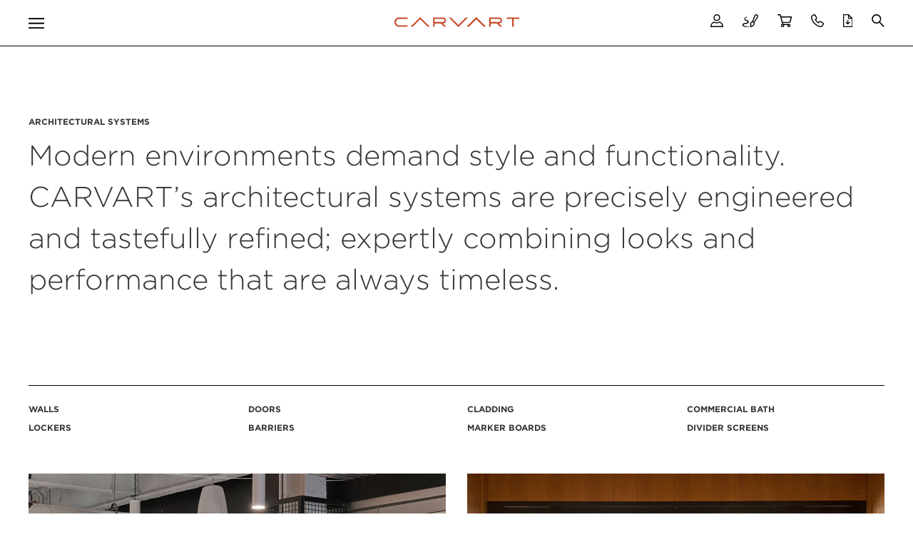

--- FILE ---
content_type: text/html; charset=utf-8
request_url: https://www.carvart.com/architectural-systems/
body_size: 8779
content:


<!DOCTYPE html>
<!--[if lt IE 7]> <html class="lt-ie9 lt-ie8 lt-ie7"> <![endif]-->
<!--[if IE 7]> <html class="lt-ie9 lt-ie8"> <![endif]-->
<!--[if IE 8]> <html class="lt-ie9"> <![endif]-->
<!--[if gt IE 8]><!--> <html lang="en"> <!--<![endif]-->
<head>
		<title>Architectural Systems | CARVART</title>
		<meta name="twitter:title" content="Architectural Systems">
	    <meta property="og:title" content="Architectural Systems">
	    <meta itemprop="name" content="Architectural Systems">
	    <meta name="description" content="" />
	    <meta name="twitter:description" content="">
	    <meta property="og:description" content="">
	    <meta itemprop="description" content="">

	<meta charset="utf-8">
	
	<meta name="viewport" content="width=device-width">
	<link rel="stylesheet" type="text/css" href="https://cloud.typography.com/737092/7203232/css/fonts.css" />
	<link rel="stylesheet" href="/css/main.css?v=19">
	<script src="https://ajax.googleapis.com/ajax/libs/jquery/1.10.1/jquery.min.js"></script>
	<script>window.jQuery || document.write('<script src="js/jquery-1.10.1.min.js"><\/script>')</script>
	<script src="https://ajax.aspnetcdn.com/ajax/jquery.validate/1.13.1/jquery.validate.min.js"></script>
	<script src="https://ajax.aspnetcdn.com/ajax/mvc/5.1/jquery.validate.unobtrusive.min.js"></script>
	<!--[if lt IE 9]> <script src="http://html5shiv.googlecode.com/svn/trunk/html5.js"></script> <![endif]-->
	<script src="https://kit.fontawesome.com/40e88ca04c.js"></script>
	
	<link rel="apple-touch-icon" sizes="180x180" href="/apple-touch-icon.png">
	<link rel="icon" type="image/png" sizes="32x32" href="/favicon-32x32.png">
	<link rel="icon" type="image/png" sizes="16x16" href="/favicon-16x16.png">
	<link rel="manifest" href="/site.webmanifest">
	<link rel="mask-icon" href="/safari-pinned-tab.svg" color="#c74d2c">
	<meta name="msapplication-TileColor" content="#c74d2c">
	<meta name="theme-color" content="#ffffff">
	
	<script src="/js/jquery.easytabs.js"></script>
	<script src="/js/jquery.popupoverlay.js"></script>
	<script src="/js/flickity.pkgd.js"></script>
	<script src="/js/slick.js"></script>
	<script src="/js/jquery.waypoints.js"></script>
	<script src="/js/tooltipster.bundle.js"></script>
	<script src="/js/main.js?v=3"></script>
	<link rel="stylesheet" type="text/css" href="/js/aos.css"/>
	<script src="/js/aos.js"></script>
	<script src="/js/jquery.smartmenus.js"></script>
	<script type="text/javascript" src="/js/mixitup.js"></script>
	<script src="/js/hoverIntent.js"></script>
	<script src="/js/superfish.js"></script>
	<script src="/js/supersubs.js"></script>
	<script src="https://cdn.jsdelivr.net/gh/dixonandmoe/rellax@master/rellax.min.js"></script>
	<script async defer src="//assets.pinterest.com/js/pinit.js"></script>
	<link rel="stylesheet" type="text/css" href="https://cdn.jsdelivr.net/npm/toastify-js/src/toastify.min.css">
	<script type="text/javascript" src="/js/headroom.min.js"></script>
	<script type="text/javascript" src="/js/jquery.headroom.js"></script>
	<!-- Global site tag (gtag.js) - Google Analytics -->
<script async src="https://www.googletagmanager.com/gtag/js?id=UA-18598658-1"></script>
<!-- Google Tag Manager -->
<script>(function(w,d,s,l,i){w[l]=w[l]||[];w[l].push({'gtm.start':
new Date().getTime(),event:'gtm.js'});var f=d.getElementsByTagName(s)[0],
j=d.createElement(s),dl=l!='dataLayer'?'&l='+l:'';j.async=true;j.src=
'https://www.googletagmanager.com/gtm.js?id='+i+dl;f.parentNode.insertBefore(j,f);
})(window,document,'script','dataLayer','GTM-M2XZT5P');</script>
<!-- End Google Tag Manager -->

</head>
<body class="architecturalSystems">
	<!-- Google Tag Manager (noscript) -->
<noscript><iframe src="https://www.googletagmanager.com/ns.html?id=GTM-M2XZT5P"
height="0" width="0" style="display:none;visibility:hidden"></iframe></noscript>
<!-- End Google Tag Manager (noscript) -->
	<header class="main-header">
		<div class="header-wrapper">
				<div class="nav-icon" id="main-nav-open">
					<img src="/img/carvart-nav-hamburger.svg" alt="Open Navigation">
				</div>
				<div class="logo">
					<a href="/"><img src="/img/carvart-logo.svg" alt="Carvart Logo"></a>
				</div>
				<div class="icon-group">
						<a class="membership-overlay_open header-tooltip" title="Account"><img src="/img/carvart-nav-account.svg" alt="account icon" /></a>						
					<a href="/create/carvartboard/" target="_blank" class="header-tooltip" title="CARVARTboard"><img src="/img/header-icons/carvart-nav-artboard.svg" alt="artboard icon" /></a>
					<a href="/cart/" class="header-tooltip cart-icon" title="Cart">
						<img src="/img/header-icons/carvart-nav-cart.svg" alt="cart icon" />
						<span id="cart-count"></span>
					</a>
					<a href="/contact/" class="header-tooltip" title="Contact"><img src="/img/header-icons/carvart-nav-contact.svg" alt="contact icon" /></a>
					<a href="/resource-hub/" class="header-tooltip" title="Resource Hub"><img src="/img/header-icons/carvart-nav-resource-hub.svg" alt="resource hub icon" /></a>
					<img class="search-open header-tooltip" title="Search" src="/img/header-icons/carvart-nav-search.svg" alt="search icon" />
				</div>	
		</div>
	</header>
	<div class="main-nav-overlay">
		<div class="main-nav-header">
			<div class="header-wrapper">
				<div class="close-icon" id="main-nav-close">
					<img src="/img/carvart-nav-exit-white.svg" alt="Close Navigation">
				</div>
				<div class="logo">
					<a href="/"><img src="/img/carvart-logo-white.svg" alt="Carvart Logo"></a>
				</div>	
				<div class="icon-group"></div>
			</div>
		</div>
		<div class="main-nav-body">
			<div class="flex-wrapper">
				<div class="full-stack-point-only icon-wrapper">
					<div class="icon-group">
						<a href="/create/carvartboard/"><img src="/img/header-icons/carvart-nav-artboard-white.svg" alt="artboard icon" /></a>
						<img src="/img/header-icons/carvart-nav-cart-white.svg" alt="cart icon" />
						<img src="/img/header-icons/carvart-nav-contact-white.svg" alt="contact icon" />
						<a href="/resource-hub/"><img src="/img/header-icons/carvart-nav-resource-hub-white.svg" alt="resource hub icon" /></a>
						<a href="/contact/"><img class="search-open" src="/img/header-icons/carvart-nav-search-white.svg" alt="search icon" /></a>
					</div>	
				</div>
				

<div class="main-nav-wrapper">
	<nav class="main-nav desktop-only">
      <!-- Sample menu definition -->
      	<ul class="main-nav-list sf-menu sf-vertical">
        	


<li class="level-2">
    <a href="https://carvart.com/create/" aria-haspopup="true" class="has-children">Create</a>
    <div class="sub-menu-toggle full-stack-point-only"><img src="/img/circle-arrow-nav.svg" alt="Sub Menu Toggle"></div> 
	         <ul class="sub-menu menu">
            <li class="close full-stack-point-only"><span class="close-text">Back</span><span class="close-image"><img src="/img/circle-arrow-nav.svg" alt="Sub Menu Toggle"></span>
                <li class="level-3">
                		<a href="https://carvart.com/create/carvartboard/">CARVARTboard</a>
                    
                    
                    
                </li>
                <li class="level-3">
                		<a href="https://carvart.com/create/creative-curations/" aria-haspopup="true" class="has-children">Creative Curations</a>
                        <div class="sub-menu-toggle full-stack-point-only"><img src="/img/circle-arrow-nav.svg" alt="Sub Menu Toggle"></div> 
                    
                    
                            <ul class="sub-menu menu">
            <li class="close full-stack-point-only"><span class="close-text">Back</span><span class="close-image"><img src="/img/circle-arrow-nav.svg" alt="Sub Menu Toggle"></span>
                <li class="level-4">
                		<a href="https://carvart.com/create/creative-curations/oceanic-midnight/">Oceanic Midnight</a>
                    
                    
                    
                </li>
                <li class="level-4">
                		<a href="https://carvart.com/create/creative-curations/soft-tranquility/">Soft Tranquility</a>
                    
                    
                    
                </li>
                <li class="level-4">
                		<a href="https://carvart.com/create/creative-curations/delicious-decadence/">Delicious Decadence</a>
                    
                    
                    
                </li>
                <li class="level-4">
                		<a href="https://carvart.com/create/creative-curations/forgiving-foliage/">Forgiving Foliage</a>
                    
                    
                    
                </li>
                <li class="level-4">
                		<a href="https://carvart.com/create/creative-curations/color-block/">Color Block</a>
                    
                    
                    
                </li>
                <li class="level-4">
                		<a href="https://carvart.com/create/creative-curations/precious-metals/">Precious Metals</a>
                    
                    
                    
                </li>
                <li class="level-4">
                		<a href="https://carvart.com/create/creative-curations/rooted-glam/">Rooted Glam</a>
                    
                    
                    
                </li>
                <li class="level-4">
                		<a href="https://carvart.com/create/creative-curations/natural-imperfections/">Natural Imperfections</a>
                    
                    
                    
                </li>
        </ul>

                </li>
                <li class="level-3">
                		<a href="https://carvart.com/create/vivid-vignettes/">Vivid Vignettes</a>
                    
                    
                    
                </li>
        </ul>

</li>




<li class="level-2">
    <a href="https://carvart.com/architectural-systems/" aria-haspopup="true" class="has-children">Architectural Systems</a>
    <div class="sub-menu-toggle full-stack-point-only"><img src="/img/circle-arrow-nav.svg" alt="Sub Menu Toggle"></div> 
	         <ul class="sub-menu menu">
            <li class="close full-stack-point-only"><span class="close-text">Back</span><span class="close-image"><img src="/img/circle-arrow-nav.svg" alt="Sub Menu Toggle"></span>
                <li class="level-3">
                		<a href="https://carvart.com/architectural-systems/walls/" aria-haspopup="true" class="has-children">Walls</a>
                        <div class="sub-menu-toggle full-stack-point-only"><img src="/img/circle-arrow-nav.svg" alt="Sub Menu Toggle"></div> 
                    
                    
                            <ul class="sub-menu menu">
            <li class="close full-stack-point-only"><span class="close-text">Back</span><span class="close-image"><img src="/img/circle-arrow-nav.svg" alt="Sub Menu Toggle"></span>
                <li class="level-4">
                		<a href="https://carvart.com/architectural-systems/walls/foldwall-framed/">Foldwall Framed</a>
                    
                    
                    
                </li>
                <li class="level-4">
                		<a href="https://carvart.com/architectural-systems/walls/foldwall-frameless/">Foldwall Frameless</a>
                    
                    
                    
                </li>
                <li class="level-4">
                		<a href="https://carvart.com/architectural-systems/walls/stackwall-framed/">Stackwall Framed</a>
                    
                    
                    
                </li>
                <li class="level-4">
                		<a href="https://carvart.com/architectural-systems/walls/stackwall-frameless/">Stackwall Frameless</a>
                    
                    
                    
                </li>
                <li class="level-4">
                		<a href="https://carvart.com/architectural-systems/walls/stackwall-double/">Stackwall Double</a>
                    
                    
                    
                </li>
                <li class="level-4">
                		<a href="https://carvart.com/architectural-systems/walls/glass-stackwall-motion/">Glass Stackwall Motion</a>
                    
                    
                    
                </li>
                <li class="level-4">
                		<a href="https://carvart.com/architectural-systems/walls/solid-stackwall-motion/">Solid Stackwall Motion</a>
                    
                    
                    
                </li>
                <li class="level-4">
                		<a href="https://carvart.com/architectural-systems/walls/slim/">Slim</a>
                    
                    
                    
                </li>
                <li class="level-4">
                		<a href="https://carvart.com/architectural-systems/walls/simple/">Simple</a>
                    
                    
                    
                </li>
                <li class="level-4">
                		<a href="https://carvart.com/architectural-systems/walls/simple-double/">Simple Double</a>
                    
                    
                    
                </li>
                <li class="level-4">
                		<a href="https://carvart.com/architectural-systems/walls/post/">Post</a>
                    
                    
                    
                </li>
                <li class="level-4">
                		<a href="https://carvart.com/architectural-systems/walls/cube/">Cube</a>
                    
                    
                    
                </li>
                <li class="level-4">
                		<a href="https://carvart.com/architectural-systems/walls/pod/">Pod</a>
                    
                    
                    
                </li>
                <li class="level-4">
                		<a href="https://carvart.com/architectural-systems/walls/aura/">AURA</a>
                    
                    
                    
                </li>
                <li class="level-4">
                		<a href="https://carvart.com/architectural-systems/walls/aura-zip/">AURA ZIP</a>
                    
                    
                    
                </li>
                <li class="level-4">
                		<a href="https://carvart.com/architectural-systems/walls/harmonic/">HARMONIC</a>
                    
                    
                    
                </li>
                <li class="level-4">
                		<a href="https://carvart.com/architectural-systems/walls/etoile/">ETOILE</a>
                    
                    
                    
                </li>
        </ul>

                </li>
                <li class="level-3">
                		<a href="https://carvart.com/architectural-systems/doors/" aria-haspopup="true" class="has-children">Doors</a>
                        <div class="sub-menu-toggle full-stack-point-only"><img src="/img/circle-arrow-nav.svg" alt="Sub Menu Toggle"></div> 
                    
                    
                            <ul class="sub-menu menu">
            <li class="close full-stack-point-only"><span class="close-text">Back</span><span class="close-image"><img src="/img/circle-arrow-nav.svg" alt="Sub Menu Toggle"></span>
                <li class="level-4">
                		<a href="https://carvart.com/architectural-systems/doors/hinge/">Hinge</a>
                    
                    
                    
                </li>
                <li class="level-4">
                		<a href="https://carvart.com/architectural-systems/doors/hinge-double/">Hinge Double</a>
                    
                    
                    
                </li>
                <li class="level-4">
                		<a href="https://carvart.com/architectural-systems/doors/pivot/">Pivot</a>
                    
                    
                    
                </li>
                <li class="level-4">
                		<a href="https://carvart.com/architectural-systems/doors/pivot-double/">Pivot Double</a>
                    
                    
                    
                </li>
                <li class="level-4">
                		<a href="https://carvart.com/architectural-systems/doors/pivot-frameless/">Pivot Frameless</a>
                    
                    
                    
                </li>
                <li class="level-4">
                		<a href="https://carvart.com/architectural-systems/doors/sliding/">Sliding</a>
                    
                    
                    
                </li>
                <li class="level-4">
                		<a href="https://carvart.com/architectural-systems/doors/sliding-double/">Sliding Double</a>
                    
                    
                    
                </li>
                <li class="level-4">
                		<a href="https://carvart.com/architectural-systems/doors/sliding-frameless/">Sliding Frameless</a>
                    
                    
                    
                </li>
                <li class="level-4">
                		<a href="https://carvart.com/architectural-systems/doors/telescopic/">Telescopic</a>
                    
                    
                    
                </li>
                <li class="level-4">
                		<a href="https://carvart.com/architectural-systems/doors/telescopic-double/">Telescopic Double</a>
                    
                    
                    
                </li>
                <li class="level-4">
                		<a href="https://carvart.com/architectural-systems/doors/telescopic-frameless/">Telescopic Frameless</a>
                    
                    
                    
                </li>
                <li class="level-4">
                		<a href="https://carvart.com/architectural-systems/doors/air/">AIR</a>
                    
                    
                    
                </li>
                <li class="level-4">
                		<a href="https://carvart.com/architectural-systems/doors/derooy/">DeRooy</a>
                    
                    
                    
                </li>
        </ul>

                </li>
                <li class="level-3">
                		<a href="https://carvart.com/architectural-systems/cladding/" aria-haspopup="true" class="has-children">Cladding</a>
                        <div class="sub-menu-toggle full-stack-point-only"><img src="/img/circle-arrow-nav.svg" alt="Sub Menu Toggle"></div> 
                    
                    
                            <ul class="sub-menu menu">
            <li class="close full-stack-point-only"><span class="close-text">Back</span><span class="close-image"><img src="/img/circle-arrow-nav.svg" alt="Sub Menu Toggle"></span>
                <li class="level-4">
                		<a href="https://carvart.com/architectural-systems/cladding/plain-panel/">Plain Panel</a>
                    
                    
                    
                </li>
                <li class="level-4">
                		<a href="https://carvart.com/architectural-systems/cladding/linear-rib/">Linear Rib</a>
                    
                    
                    
                </li>
                <li class="level-4">
                		<a href="https://carvart.com/architectural-systems/cladding/linear-flow/">Linear Flow</a>
                    
                    
                    
                </li>
                <li class="level-4">
                		<a href="https://carvart.com/architectural-systems/cladding/modular-wall-clad/">Modular Wall Clad</a>
                    
                    
                    
                </li>
                <li class="level-4">
                		<a href="https://carvart.com/architectural-systems/cladding/linear-plank/">Linear Plank</a>
                    
                    
                    
                </li>
                <li class="level-4">
                		<a href="https://carvart.com/architectural-systems/cladding/linear-module/">Linear Module</a>
                    
                    
                    
                </li>
        </ul>

                </li>
                <li class="level-3">
                		<a href="https://carvart.com/architectural-systems/commercial-bath/" aria-haspopup="true" class="has-children">Commercial Bath</a>
                        <div class="sub-menu-toggle full-stack-point-only"><img src="/img/circle-arrow-nav.svg" alt="Sub Menu Toggle"></div> 
                    
                    
                            <ul class="sub-menu menu">
            <li class="close full-stack-point-only"><span class="close-text">Back</span><span class="close-image"><img src="/img/circle-arrow-nav.svg" alt="Sub Menu Toggle"></span>
                <li class="level-4">
                		<a href="https://carvart.com/architectural-systems/commercial-bath/chpl-enclose/">cHPL ENCLOSE</a>
                    
                    
                    
                </li>
                <li class="level-4">
                		<a href="https://carvart.com/architectural-systems/commercial-bath/glass-enclose/">Glass Enclose</a>
                    
                    
                    
                </li>
                <li class="level-4">
                		<a href="https://carvart.com/architectural-systems/commercial-bath/chpl-box/">cHPL Box</a>
                    
                    
                    
                </li>
                <li class="level-4">
                		<a href="https://carvart.com/architectural-systems/commercial-bath/glass-box/">Glass Box</a>
                    
                    
                    
                </li>
                <li class="level-4">
                		<a href="https://carvart.com/architectural-systems/commercial-bath/solid-integra/">Solid Integra</a>
                    
                    
                    
                </li>
                <li class="level-4">
                		<a href="https://carvart.com/architectural-systems/commercial-bath/solid-multi-console/">Solid Multi Console</a>
                    
                    
                    
                </li>
                <li class="level-4">
                		<a href="https://carvart.com/architectural-systems/commercial-bath/glass-multi-console/">Glass Multi Console</a>
                    
                    
                    
                </li>
                <li class="level-4">
                		<a href="https://carvart.com/architectural-systems/commercial-bath/autodoor/">autoDOOR</a>
                    
                    
                    
                </li>
                <li class="level-4">
                		<a href="https://carvart.com/architectural-systems/commercial-bath/modularbath/">modularBATH</a>
                    
                    
                    
                </li>
                <li class="level-4">
                		<a href="https://carvart.com/architectural-systems/commercial-bath/casabath/">CASABATH</a>
                    
                    
                    
                </li>
        </ul>

                </li>
                <li class="level-3">
                		<a href="https://carvart.com/architectural-systems/lockers/" aria-haspopup="true" class="has-children">Lockers</a>
                        <div class="sub-menu-toggle full-stack-point-only"><img src="/img/circle-arrow-nav.svg" alt="Sub Menu Toggle"></div> 
                    
                    
                            <ul class="sub-menu menu">
            <li class="close full-stack-point-only"><span class="close-text">Back</span><span class="close-image"><img src="/img/circle-arrow-nav.svg" alt="Sub Menu Toggle"></span>
                <li class="level-4">
                		<a href="https://carvart.com/architectural-systems/lockers/chpl-concealed-hinge/">cHPL Concealed Hinge</a>
                    
                    
                    
                </li>
                <li class="level-4">
                		<a href="https://carvart.com/architectural-systems/lockers/glass-concealed-hinge/">Glass Concealed Hinge</a>
                    
                    
                    
                </li>
                <li class="level-4">
                		<a href="https://carvart.com/architectural-systems/lockers/chpl-exposed-hinge/">cHPL Exposed Hinge</a>
                    
                    
                    
                </li>
                <li class="level-4">
                		<a href="https://carvart.com/architectural-systems/lockers/glass-exposed-hinge/">Glass Exposed Hinge</a>
                    
                    
                    
                </li>
        </ul>

                </li>
                <li class="level-3">
                		<a href="https://carvart.com/architectural-systems/barriers/" aria-haspopup="true" class="has-children">Barriers</a>
                        <div class="sub-menu-toggle full-stack-point-only"><img src="/img/circle-arrow-nav.svg" alt="Sub Menu Toggle"></div> 
                    
                    
                            <ul class="sub-menu menu">
            <li class="close full-stack-point-only"><span class="close-text">Back</span><span class="close-image"><img src="/img/circle-arrow-nav.svg" alt="Sub Menu Toggle"></span>
                <li class="level-4">
                		<a href="https://carvart.com/architectural-systems/barriers/level/">Level</a>
                    
                    
                    
                </li>
                <li class="level-4">
                		<a href="https://carvart.com/architectural-systems/barriers/plan/">Plan</a>
                    
                    
                    
                </li>
                <li class="level-4">
                		<a href="https://carvart.com/architectural-systems/barriers/uni/">Uni</a>
                    
                    
                    
                </li>
                <li class="level-4">
                		<a href="https://carvart.com/architectural-systems/barriers/stand-off/">Stand Off</a>
                    
                    
                    
                </li>
        </ul>

                </li>
                <li class="level-3">
                		<a href="https://carvart.com/architectural-systems/marker-boards/" aria-haspopup="true" class="has-children">Marker Boards</a>
                        <div class="sub-menu-toggle full-stack-point-only"><img src="/img/circle-arrow-nav.svg" alt="Sub Menu Toggle"></div> 
                    
                    
                            <ul class="sub-menu menu">
            <li class="close full-stack-point-only"><span class="close-text">Back</span><span class="close-image"><img src="/img/circle-arrow-nav.svg" alt="Sub Menu Toggle"></span>
                <li class="level-4">
                		<a href="https://carvart.com/architectural-systems/marker-boards/edge-grip/">Edge Grip</a>
                    
                    
                    
                </li>
                <li class="level-4">
                		<a href="https://carvart.com/architectural-systems/marker-boards/sliding/">Sliding</a>
                    
                    
                    
                </li>
                <li class="level-4">
                		<a href="https://carvart.com/architectural-systems/marker-boards/stand-off/">Stand Off</a>
                    
                    
                    
                </li>
                <li class="level-4">
                		<a href="https://carvart.com/architectural-systems/marker-boards/z-clip/">Z-Clip</a>
                    
                    
                    
                </li>
        </ul>

                </li>
                <li class="level-3">
                		<a href="https://carvart.com/architectural-systems/divider-screens/" aria-haspopup="true" class="has-children">Divider Screens</a>
                        <div class="sub-menu-toggle full-stack-point-only"><img src="/img/circle-arrow-nav.svg" alt="Sub Menu Toggle"></div> 
                    
                    
                            <ul class="sub-menu menu">
            <li class="close full-stack-point-only"><span class="close-text">Back</span><span class="close-image"><img src="/img/circle-arrow-nav.svg" alt="Sub Menu Toggle"></span>
                <li class="level-4">
                		<a href="https://carvart.com/architectural-systems/divider-screens/sliding/">Sliding</a>
                    
                    
                    
                </li>
                <li class="level-4">
                		<a href="https://carvart.com/architectural-systems/divider-screens/sliding-double/">Sliding Double</a>
                    
                    
                    
                </li>
        </ul>

                </li>
        </ul>

</li>




<li class="level-2">
    <a href="https://carvart.com/materials/" aria-haspopup="true" class="has-children">Materials</a>
    <div class="sub-menu-toggle full-stack-point-only"><img src="/img/circle-arrow-nav.svg" alt="Sub Menu Toggle"></div> 
	         <ul class="sub-menu menu">
            <li class="close full-stack-point-only"><span class="close-text">Back</span><span class="close-image"><img src="/img/circle-arrow-nav.svg" alt="Sub Menu Toggle"></span>
                <li class="level-3">
                		<a href="https://carvart.com/materials/glass/" aria-haspopup="true" class="has-children">Glass</a>
                        <div class="sub-menu-toggle full-stack-point-only"><img src="/img/circle-arrow-nav.svg" alt="Sub Menu Toggle"></div> 
                    
                    
                            <ul class="sub-menu menu">
            <li class="close full-stack-point-only"><span class="close-text">Back</span><span class="close-image"><img src="/img/circle-arrow-nav.svg" alt="Sub Menu Toggle"></span>
                <li class="level-4">
                		<a href="https://carvart.com/materials/glass/glass-overview/">Glass Overview</a>
                    
                    
                    
                </li>
                <li class="level-4">
                		<a href="https://carvart.com/materials/glass/color/">Color</a>
                    
                    
                    
                </li>
                <li class="level-4">
                		<a href="https://carvart.com/materials/glass/transparency-reflectivity/">Transparency &amp; Reflectivity</a>
                    
                    
                    
                </li>
                <li class="level-4">
                		<a href="https://carvart.com/materials/glass/glass-interlayer/">Glass Interlayer</a>
                    
                    
                    
                </li>
                <li class="level-4">
                		<a href="https://carvart.com/materials/glass/pattern-texture/">Pattern &amp; Texture</a>
                    
                    
                    
                </li>
                <li class="level-4">
                		<a href="https://carvart.com/materials/glass/digital-art/">Digital Art</a>
                    
                    
                    
                </li>
                <li class="level-4">
                		<a href="https://carvart.com/materials/glass/collections/">Collections</a>
                    
                    
                    
                </li>
        </ul>

                </li>
                <li class="level-3">
                		<a href="https://carvart.com/materials/wood/" aria-haspopup="true" class="has-children">Wood</a>
                        <div class="sub-menu-toggle full-stack-point-only"><img src="/img/circle-arrow-nav.svg" alt="Sub Menu Toggle"></div> 
                    
                    
                            <ul class="sub-menu menu">
            <li class="close full-stack-point-only"><span class="close-text">Back</span><span class="close-image"><img src="/img/circle-arrow-nav.svg" alt="Sub Menu Toggle"></span>
                <li class="level-4">
                		<a href="https://carvart.com/materials/wood/gustafs-collection-by-carvart/">GUSTAFS Collection by CARVART</a>
                    
                    
                    
                </li>
                <li class="level-4">
                		<a href="https://carvart.com/materials/wood/wood-interlayer/">Wood Interlayer</a>
                    
                    
                    
                </li>
                <li class="level-4">
                		<a href="https://carvart.com/materials/wood/woodgrain-pattern-chpl/">Woodgrain Pattern cHPL</a>
                    
                    
                    
                </li>
        </ul>

                </li>
                <li class="level-3">
                		<a href="https://carvart.com/materials/stone/" aria-haspopup="true" class="has-children">Stone</a>
                        <div class="sub-menu-toggle full-stack-point-only"><img src="/img/circle-arrow-nav.svg" alt="Sub Menu Toggle"></div> 
                    
                    
                            <ul class="sub-menu menu">
            <li class="close full-stack-point-only"><span class="close-text">Back</span><span class="close-image"><img src="/img/circle-arrow-nav.svg" alt="Sub Menu Toggle"></span>
                <li class="level-4">
                		<a href="https://carvart.com/materials/stone/stone-porcelain/">Stone Porcelain</a>
                    
                    
                    
                </li>
                <li class="level-4">
                		<a href="https://carvart.com/materials/stone/rock-pattern-chpl/">Rock Pattern cHPL</a>
                    
                    
                    
                </li>
        </ul>

                </li>
                <li class="level-3">
                		<a href="https://carvart.com/materials/metal/" aria-haspopup="true" class="has-children">Metal</a>
                        <div class="sub-menu-toggle full-stack-point-only"><img src="/img/circle-arrow-nav.svg" alt="Sub Menu Toggle"></div> 
                    
                    
                            <ul class="sub-menu menu">
            <li class="close full-stack-point-only"><span class="close-text">Back</span><span class="close-image"><img src="/img/circle-arrow-nav.svg" alt="Sub Menu Toggle"></span>
                <li class="level-4">
                		<a href="https://carvart.com/materials/metal/metal-interlayer/">Metal Interlayer</a>
                    
                    
                    
                </li>
                <li class="level-4">
                		<a href="https://carvart.com/materials/metal/metal-pattern-chpl/">Metal Pattern cHPL</a>
                    
                    
                    
                </li>
        </ul>

                </li>
                <li class="level-3">
                		<a href="https://carvart.com/materials/mesh/" aria-haspopup="true" class="has-children">Mesh</a>
                        <div class="sub-menu-toggle full-stack-point-only"><img src="/img/circle-arrow-nav.svg" alt="Sub Menu Toggle"></div> 
                    
                    
                            <ul class="sub-menu menu">
            <li class="close full-stack-point-only"><span class="close-text">Back</span><span class="close-image"><img src="/img/circle-arrow-nav.svg" alt="Sub Menu Toggle"></span>
                <li class="level-4">
                		<a href="https://carvart.com/materials/mesh/mesh-interlayer/">Mesh Interlayer</a>
                    
                    
                    
                </li>
        </ul>

                </li>
                <li class="level-3">
                		<a href="https://carvart.com/materials/chpl/" aria-haspopup="true" class="has-children">cHPL</a>
                        <div class="sub-menu-toggle full-stack-point-only"><img src="/img/circle-arrow-nav.svg" alt="Sub Menu Toggle"></div> 
                    
                    
                    
                </li>
        </ul>

</li>




<li class="level-2">
    <a href="https://carvart.com/market-expertise/" aria-haspopup="true" class="has-children">Market Expertise</a>
    <div class="sub-menu-toggle full-stack-point-only"><img src="/img/circle-arrow-nav.svg" alt="Sub Menu Toggle"></div> 
	         <ul class="sub-menu menu">
            <li class="close full-stack-point-only"><span class="close-text">Back</span><span class="close-image"><img src="/img/circle-arrow-nav.svg" alt="Sub Menu Toggle"></span>
                <li class="level-3">
                		<a href="https://carvart.com/market-expertise/education/">Education</a>
                    
                    
                    
                </li>
                <li class="level-3">
                		<a href="https://carvart.com/market-expertise/healthcare/">Healthcare</a>
                    
                    
                    
                </li>
                <li class="level-3">
                		<a href="https://carvart.com/market-expertise/hospitality/">Hospitality</a>
                    
                    
                    
                </li>
                <li class="level-3">
                		<a href="https://carvart.com/market-expertise/retail/">Retail</a>
                    
                    
                    
                </li>
                <li class="level-3">
                		<a href="https://carvart.com/market-expertise/multi-family/">Multi-family</a>
                    
                    
                    
                </li>
                <li class="level-3">
                		<a href="https://carvart.com/market-expertise/transportation-public-spaces/">Transportation &amp; Public Spaces</a>
                    
                    
                    
                </li>
                <li class="level-3">
                		<a href="https://carvart.com/market-expertise/wellness/">Wellness</a>
                    
                    
                    
                </li>
                <li class="level-3">
                		<a href="https://carvart.com/market-expertise/workplace/">Workplace</a>
                    
                    
                    
                </li>
                <li class="level-3">
                		<a href="https://carvart.com/market-expertise/solutions/">Solutions</a>
                    
                    
                    
                </li>
        </ul>

</li>




<li class="level-2">
    <a href="https://carvart.com/our-story/" aria-haspopup="true" class="has-children">Our Story</a>
    <div class="sub-menu-toggle full-stack-point-only"><img src="/img/circle-arrow-nav.svg" alt="Sub Menu Toggle"></div> 
	         <ul class="sub-menu menu">
            <li class="close full-stack-point-only"><span class="close-text">Back</span><span class="close-image"><img src="/img/circle-arrow-nav.svg" alt="Sub Menu Toggle"></span>
                <li class="level-3">
                		<a href="https://carvart.com/our-story/who-we-are/">Who We Are</a>
                    
                    
                    
                </li>
                <li class="level-3">
                		<a href="https://carvart.com/our-story/how-we-work/">How We Work</a>
                    
                    
                    
                </li>
                <li class="level-3">
                		<a href="https://carvart.com/our-story/sustainability/">Sustainability</a>
                    
                    
                    
                </li>
                <li class="level-3">
                		<a href="https://carvart.com/our-story/awards/">Awards</a>
                    
                    
                    
                </li>
                <li class="level-3">
                		<a href="https://carvart.com/our-story/careers/">Careers</a>
                    
                    
                    
                </li>
                <li class="level-3">
                		<a href="https://carvart.com/our-story/behind-the-looking-glass/">Behind the Looking Glass</a>
                    
                    
                    
                </li>
        </ul>

</li>




<li class="level-2">
    <a href="https://carvart.com/gallery/" aria-haspopup="true" class="has-children">Gallery</a>
    <div class="sub-menu-toggle full-stack-point-only"><img src="/img/circle-arrow-nav.svg" alt="Sub Menu Toggle"></div> 
	         <ul class="sub-menu menu">
            <li class="close full-stack-point-only"><span class="close-text">Back</span><span class="close-image"><img src="/img/circle-arrow-nav.svg" alt="Sub Menu Toggle"></span>
                <li class="level-3">
                		<a href="https://carvart.com/gallery/newark-airport-terminal-a/">Newark Airport Terminal A</a>
                    
                    
                    
                </li>
                <li class="level-3">
                		<a href="https://carvart.com/gallery/hard-rock-hotel/">Hard Rock Hotel</a>
                    
                    
                    
                </li>
                <li class="level-3">
                		<a href="https://carvart.com/gallery/550-madison/">550 Madison</a>
                    
                    
                    
                </li>
                <li class="level-3">
                		<a href="https://carvart.com/gallery/one-wall-street/">One Wall Street</a>
                    
                    
                    
                </li>
                <li class="level-3">
                		<a href="https://carvart.com/gallery/fenwick-west/">Fenwick &amp; West</a>
                    
                    
                    
                </li>
                <li class="level-3">
                		<a href="https://carvart.com/gallery/st-francis-college/">St. Francis College</a>
                    
                    
                    
                </li>
                <li class="level-3">
                		<a href="https://carvart.com/gallery/macy-s-lobby/">Macy&#39;s Lobby</a>
                    
                    
                    
                </li>
                <li class="level-3">
                		<a href="https://carvart.com/gallery/amtrak/">Amtrak</a>
                    
                    
                    
                </li>
                <li class="level-3">
                		<a href="https://carvart.com/gallery/peloton/">Peloton</a>
                    
                    
                    
                </li>
                <li class="level-3">
                		<a href="https://carvart.com/gallery/25-park-row/">25 Park Row</a>
                    
                    
                    
                </li>
                <li class="level-3">
                		<a href="https://carvart.com/gallery/laguardia-airport/">LaGuardia Airport</a>
                    
                    
                    
                </li>
                <li class="level-3">
                		<a href="https://carvart.com/gallery/philadelphia-international-airport/">Philadelphia International Airport</a>
                    
                    
                    
                </li>
                <li class="level-3">
                		<a href="https://carvart.com/gallery/the-four-seasons-hotel/">The Four Seasons Hotel</a>
                    
                    
                    
                </li>
                <li class="level-3">
                		<a href="https://carvart.com/gallery/baccarat-hotel-and-residences/">Baccarat Hotel and Residences</a>
                    
                    
                    
                </li>
                <li class="level-3">
                		<a href="https://carvart.com/gallery/spyscape-museum/">SPYSCAPE Museum</a>
                    
                    
                    
                </li>
                <li class="level-3">
                		<a href="https://carvart.com/gallery/gensler-la-crosse/">Gensler La Crosse</a>
                    
                    
                    
                </li>
                <li class="level-3">
                		<a href="https://carvart.com/gallery/penn-presbyterian-medical-center/">Penn Presbyterian Medical Center</a>
                    
                    
                    
                </li>
                <li class="level-3">
                		<a href="https://carvart.com/gallery/cetra-ruddy/">Cetra Ruddy</a>
                    
                    
                    
                </li>
                <li class="level-3">
                		<a href="https://carvart.com/gallery/xandr/">Xandr</a>
                    
                    
                    
                </li>
                <li class="level-3">
                		<a href="https://carvart.com/gallery/george-bush-intercontinental-airport/">George Bush Intercontinental Airport</a>
                    
                    
                    
                </li>
                <li class="level-3">
                		<a href="https://carvart.com/gallery/newark-liberty-international-airport-terminal-b/">Newark Liberty International Airport, Terminal B</a>
                    
                    
                    
                </li>
                <li class="level-3">
                		<a href="https://carvart.com/gallery/oculus-at-world-trade-center/">Oculus at World Trade Center</a>
                    
                    
                    
                </li>
                <li class="level-3">
                		<a href="https://carvart.com/gallery/kissaki/">Kissaki</a>
                    
                    
                    
                </li>
                <li class="level-3">
                		<a href="https://carvart.com/gallery/hobby-airport/">Hobby Airport</a>
                    
                    
                    
                </li>
                <li class="level-3">
                		<a href="https://carvart.com/gallery/ignition-one/">Ignition One</a>
                    
                    
                    
                </li>
                <li class="level-3">
                		<a href="https://carvart.com/gallery/yotel/">Yotel</a>
                    
                    
                    
                </li>
                <li class="level-3">
                		<a href="https://carvart.com/gallery/equinox-hotel/">Equinox Hotel</a>
                    
                    
                    
                </li>
                <li class="level-3">
                		<a href="https://carvart.com/gallery/mlb-headquarters/">MLB Headquarters</a>
                    
                    
                    
                </li>
                <li class="level-3">
                		<a href="https://carvart.com/gallery/implant-logyca-dental-office/">Implant Logyca Dental Office</a>
                    
                    
                    
                </li>
                <li class="level-3">
                		<a href="https://carvart.com/gallery/ra-capital/">RA Capital</a>
                    
                    
                    
                </li>
                <li class="level-3">
                		<a href="https://carvart.com/gallery/starbucks-pickup-store-grand-central/">Starbucks Pickup Store Grand Central</a>
                    
                    
                    
                </li>
                <li class="level-3">
                		<a href="https://carvart.com/gallery/brooklyn-museum/">Brooklyn Museum</a>
                    
                    
                    
                </li>
                <li class="level-3">
                		<a href="https://carvart.com/gallery/carvart-nyc-office/">CARVART NYC Office</a>
                    
                    
                    
                </li>
                <li class="level-3">
                		<a href="https://carvart.com/gallery/gateway-center/">Gateway Center</a>
                    
                    
                    
                </li>
                <li class="level-3">
                		<a href="https://carvart.com/gallery/spa-88/">Spa 88</a>
                    
                    
                    
                </li>
                <li class="level-3">
                		<a href="https://carvart.com/gallery/splunk/">Splunk</a>
                    
                    
                    
                </li>
                <li class="level-3">
                		<a href="https://carvart.com/gallery/gansevoort-hotel/">Gansevoort Hotel</a>
                    
                    
                    
                </li>
                <li class="level-3">
                		<a href="https://carvart.com/gallery/american-museum-of-natural-history/">American Museum of Natural History</a>
                    
                    
                    
                </li>
                <li class="level-3">
                		<a href="https://carvart.com/gallery/chase-sapphire-lounge-laguardia-airport/">Chase Sapphire Lounge - LaGuardia Airport</a>
                    
                    
                    
                </li>
        </ul>

</li>




<li class="level-2">
    <a href="https://carvart.com/case-studies/case-studies/" aria-haspopup="true" class="has-children">Case Studies</a>
    <div class="sub-menu-toggle full-stack-point-only"><img src="/img/circle-arrow-nav.svg" alt="Sub Menu Toggle"></div> 
	 
</li>





	<li><a href="https://carvart.com/resource-hub/">Resource Hub</a></li>
	<li><a href="https://carvart.com/contact/">Contact</a></li>

      	</ul>
    </nav>
    <nav class="main-nav-mobile">
	  	<ul class="nav-menu-mobile">
	   		


<li class="level-2">
    <a href="https://carvart.com/create/" aria-haspopup="true" class="has-children">Create</a>
    <div class="sub-menu-toggle full-stack-point-only"><img src="/img/circle-arrow-nav.svg" alt="Sub Menu Toggle"></div> 
	         <ul class="sub-menu menu">
            <li class="close full-stack-point-only"><span class="close-text">Back</span><span class="close-image"><img src="/img/circle-arrow-nav.svg" alt="Sub Menu Toggle"></span>
                <li class="level-3">
                		<a href="https://carvart.com/create/carvartboard/">CARVARTboard</a>
                    
                    
                    
                </li>
                <li class="level-3">
                		<a href="https://carvart.com/create/creative-curations/" aria-haspopup="true" class="has-children">Creative Curations</a>
                        <div class="sub-menu-toggle full-stack-point-only"><img src="/img/circle-arrow-nav.svg" alt="Sub Menu Toggle"></div> 
                    
                    
                            <ul class="sub-menu menu">
            <li class="close full-stack-point-only"><span class="close-text">Back</span><span class="close-image"><img src="/img/circle-arrow-nav.svg" alt="Sub Menu Toggle"></span>
                <li class="level-4">
                		<a href="https://carvart.com/create/creative-curations/oceanic-midnight/">Oceanic Midnight</a>
                    
                    
                    
                </li>
                <li class="level-4">
                		<a href="https://carvart.com/create/creative-curations/soft-tranquility/">Soft Tranquility</a>
                    
                    
                    
                </li>
                <li class="level-4">
                		<a href="https://carvart.com/create/creative-curations/delicious-decadence/">Delicious Decadence</a>
                    
                    
                    
                </li>
                <li class="level-4">
                		<a href="https://carvart.com/create/creative-curations/forgiving-foliage/">Forgiving Foliage</a>
                    
                    
                    
                </li>
                <li class="level-4">
                		<a href="https://carvart.com/create/creative-curations/color-block/">Color Block</a>
                    
                    
                    
                </li>
                <li class="level-4">
                		<a href="https://carvart.com/create/creative-curations/precious-metals/">Precious Metals</a>
                    
                    
                    
                </li>
                <li class="level-4">
                		<a href="https://carvart.com/create/creative-curations/rooted-glam/">Rooted Glam</a>
                    
                    
                    
                </li>
                <li class="level-4">
                		<a href="https://carvart.com/create/creative-curations/natural-imperfections/">Natural Imperfections</a>
                    
                    
                    
                </li>
        </ul>

                </li>
                <li class="level-3">
                		<a href="https://carvart.com/create/vivid-vignettes/">Vivid Vignettes</a>
                    
                    
                    
                </li>
        </ul>

</li>




<li class="level-2">
    <a href="https://carvart.com/architectural-systems/" aria-haspopup="true" class="has-children">Architectural Systems</a>
    <div class="sub-menu-toggle full-stack-point-only"><img src="/img/circle-arrow-nav.svg" alt="Sub Menu Toggle"></div> 
	         <ul class="sub-menu menu">
            <li class="close full-stack-point-only"><span class="close-text">Back</span><span class="close-image"><img src="/img/circle-arrow-nav.svg" alt="Sub Menu Toggle"></span>
                <li class="level-3">
                		<a href="https://carvart.com/architectural-systems/walls/" aria-haspopup="true" class="has-children">Walls</a>
                        <div class="sub-menu-toggle full-stack-point-only"><img src="/img/circle-arrow-nav.svg" alt="Sub Menu Toggle"></div> 
                    
                    
                            <ul class="sub-menu menu">
            <li class="close full-stack-point-only"><span class="close-text">Back</span><span class="close-image"><img src="/img/circle-arrow-nav.svg" alt="Sub Menu Toggle"></span>
                <li class="level-4">
                		<a href="https://carvart.com/architectural-systems/walls/foldwall-framed/">Foldwall Framed</a>
                    
                    
                    
                </li>
                <li class="level-4">
                		<a href="https://carvart.com/architectural-systems/walls/foldwall-frameless/">Foldwall Frameless</a>
                    
                    
                    
                </li>
                <li class="level-4">
                		<a href="https://carvart.com/architectural-systems/walls/stackwall-framed/">Stackwall Framed</a>
                    
                    
                    
                </li>
                <li class="level-4">
                		<a href="https://carvart.com/architectural-systems/walls/stackwall-frameless/">Stackwall Frameless</a>
                    
                    
                    
                </li>
                <li class="level-4">
                		<a href="https://carvart.com/architectural-systems/walls/stackwall-double/">Stackwall Double</a>
                    
                    
                    
                </li>
                <li class="level-4">
                		<a href="https://carvart.com/architectural-systems/walls/glass-stackwall-motion/">Glass Stackwall Motion</a>
                    
                    
                    
                </li>
                <li class="level-4">
                		<a href="https://carvart.com/architectural-systems/walls/solid-stackwall-motion/">Solid Stackwall Motion</a>
                    
                    
                    
                </li>
                <li class="level-4">
                		<a href="https://carvart.com/architectural-systems/walls/slim/">Slim</a>
                    
                    
                    
                </li>
                <li class="level-4">
                		<a href="https://carvart.com/architectural-systems/walls/simple/">Simple</a>
                    
                    
                    
                </li>
                <li class="level-4">
                		<a href="https://carvart.com/architectural-systems/walls/simple-double/">Simple Double</a>
                    
                    
                    
                </li>
                <li class="level-4">
                		<a href="https://carvart.com/architectural-systems/walls/post/">Post</a>
                    
                    
                    
                </li>
                <li class="level-4">
                		<a href="https://carvart.com/architectural-systems/walls/cube/">Cube</a>
                    
                    
                    
                </li>
                <li class="level-4">
                		<a href="https://carvart.com/architectural-systems/walls/pod/">Pod</a>
                    
                    
                    
                </li>
                <li class="level-4">
                		<a href="https://carvart.com/architectural-systems/walls/aura/">AURA</a>
                    
                    
                    
                </li>
                <li class="level-4">
                		<a href="https://carvart.com/architectural-systems/walls/aura-zip/">AURA ZIP</a>
                    
                    
                    
                </li>
                <li class="level-4">
                		<a href="https://carvart.com/architectural-systems/walls/harmonic/">HARMONIC</a>
                    
                    
                    
                </li>
                <li class="level-4">
                		<a href="https://carvart.com/architectural-systems/walls/etoile/">ETOILE</a>
                    
                    
                    
                </li>
        </ul>

                </li>
                <li class="level-3">
                		<a href="https://carvart.com/architectural-systems/doors/" aria-haspopup="true" class="has-children">Doors</a>
                        <div class="sub-menu-toggle full-stack-point-only"><img src="/img/circle-arrow-nav.svg" alt="Sub Menu Toggle"></div> 
                    
                    
                            <ul class="sub-menu menu">
            <li class="close full-stack-point-only"><span class="close-text">Back</span><span class="close-image"><img src="/img/circle-arrow-nav.svg" alt="Sub Menu Toggle"></span>
                <li class="level-4">
                		<a href="https://carvart.com/architectural-systems/doors/hinge/">Hinge</a>
                    
                    
                    
                </li>
                <li class="level-4">
                		<a href="https://carvart.com/architectural-systems/doors/hinge-double/">Hinge Double</a>
                    
                    
                    
                </li>
                <li class="level-4">
                		<a href="https://carvart.com/architectural-systems/doors/pivot/">Pivot</a>
                    
                    
                    
                </li>
                <li class="level-4">
                		<a href="https://carvart.com/architectural-systems/doors/pivot-double/">Pivot Double</a>
                    
                    
                    
                </li>
                <li class="level-4">
                		<a href="https://carvart.com/architectural-systems/doors/pivot-frameless/">Pivot Frameless</a>
                    
                    
                    
                </li>
                <li class="level-4">
                		<a href="https://carvart.com/architectural-systems/doors/sliding/">Sliding</a>
                    
                    
                    
                </li>
                <li class="level-4">
                		<a href="https://carvart.com/architectural-systems/doors/sliding-double/">Sliding Double</a>
                    
                    
                    
                </li>
                <li class="level-4">
                		<a href="https://carvart.com/architectural-systems/doors/sliding-frameless/">Sliding Frameless</a>
                    
                    
                    
                </li>
                <li class="level-4">
                		<a href="https://carvart.com/architectural-systems/doors/telescopic/">Telescopic</a>
                    
                    
                    
                </li>
                <li class="level-4">
                		<a href="https://carvart.com/architectural-systems/doors/telescopic-double/">Telescopic Double</a>
                    
                    
                    
                </li>
                <li class="level-4">
                		<a href="https://carvart.com/architectural-systems/doors/telescopic-frameless/">Telescopic Frameless</a>
                    
                    
                    
                </li>
                <li class="level-4">
                		<a href="https://carvart.com/architectural-systems/doors/air/">AIR</a>
                    
                    
                    
                </li>
                <li class="level-4">
                		<a href="https://carvart.com/architectural-systems/doors/derooy/">DeRooy</a>
                    
                    
                    
                </li>
        </ul>

                </li>
                <li class="level-3">
                		<a href="https://carvart.com/architectural-systems/cladding/" aria-haspopup="true" class="has-children">Cladding</a>
                        <div class="sub-menu-toggle full-stack-point-only"><img src="/img/circle-arrow-nav.svg" alt="Sub Menu Toggle"></div> 
                    
                    
                            <ul class="sub-menu menu">
            <li class="close full-stack-point-only"><span class="close-text">Back</span><span class="close-image"><img src="/img/circle-arrow-nav.svg" alt="Sub Menu Toggle"></span>
                <li class="level-4">
                		<a href="https://carvart.com/architectural-systems/cladding/plain-panel/">Plain Panel</a>
                    
                    
                    
                </li>
                <li class="level-4">
                		<a href="https://carvart.com/architectural-systems/cladding/linear-rib/">Linear Rib</a>
                    
                    
                    
                </li>
                <li class="level-4">
                		<a href="https://carvart.com/architectural-systems/cladding/linear-flow/">Linear Flow</a>
                    
                    
                    
                </li>
                <li class="level-4">
                		<a href="https://carvart.com/architectural-systems/cladding/modular-wall-clad/">Modular Wall Clad</a>
                    
                    
                    
                </li>
                <li class="level-4">
                		<a href="https://carvart.com/architectural-systems/cladding/linear-plank/">Linear Plank</a>
                    
                    
                    
                </li>
                <li class="level-4">
                		<a href="https://carvart.com/architectural-systems/cladding/linear-module/">Linear Module</a>
                    
                    
                    
                </li>
        </ul>

                </li>
                <li class="level-3">
                		<a href="https://carvart.com/architectural-systems/commercial-bath/" aria-haspopup="true" class="has-children">Commercial Bath</a>
                        <div class="sub-menu-toggle full-stack-point-only"><img src="/img/circle-arrow-nav.svg" alt="Sub Menu Toggle"></div> 
                    
                    
                            <ul class="sub-menu menu">
            <li class="close full-stack-point-only"><span class="close-text">Back</span><span class="close-image"><img src="/img/circle-arrow-nav.svg" alt="Sub Menu Toggle"></span>
                <li class="level-4">
                		<a href="https://carvart.com/architectural-systems/commercial-bath/chpl-enclose/">cHPL ENCLOSE</a>
                    
                    
                    
                </li>
                <li class="level-4">
                		<a href="https://carvart.com/architectural-systems/commercial-bath/glass-enclose/">Glass Enclose</a>
                    
                    
                    
                </li>
                <li class="level-4">
                		<a href="https://carvart.com/architectural-systems/commercial-bath/chpl-box/">cHPL Box</a>
                    
                    
                    
                </li>
                <li class="level-4">
                		<a href="https://carvart.com/architectural-systems/commercial-bath/glass-box/">Glass Box</a>
                    
                    
                    
                </li>
                <li class="level-4">
                		<a href="https://carvart.com/architectural-systems/commercial-bath/solid-integra/">Solid Integra</a>
                    
                    
                    
                </li>
                <li class="level-4">
                		<a href="https://carvart.com/architectural-systems/commercial-bath/solid-multi-console/">Solid Multi Console</a>
                    
                    
                    
                </li>
                <li class="level-4">
                		<a href="https://carvart.com/architectural-systems/commercial-bath/glass-multi-console/">Glass Multi Console</a>
                    
                    
                    
                </li>
                <li class="level-4">
                		<a href="https://carvart.com/architectural-systems/commercial-bath/autodoor/">autoDOOR</a>
                    
                    
                    
                </li>
                <li class="level-4">
                		<a href="https://carvart.com/architectural-systems/commercial-bath/modularbath/">modularBATH</a>
                    
                    
                    
                </li>
                <li class="level-4">
                		<a href="https://carvart.com/architectural-systems/commercial-bath/casabath/">CASABATH</a>
                    
                    
                    
                </li>
        </ul>

                </li>
                <li class="level-3">
                		<a href="https://carvart.com/architectural-systems/lockers/" aria-haspopup="true" class="has-children">Lockers</a>
                        <div class="sub-menu-toggle full-stack-point-only"><img src="/img/circle-arrow-nav.svg" alt="Sub Menu Toggle"></div> 
                    
                    
                            <ul class="sub-menu menu">
            <li class="close full-stack-point-only"><span class="close-text">Back</span><span class="close-image"><img src="/img/circle-arrow-nav.svg" alt="Sub Menu Toggle"></span>
                <li class="level-4">
                		<a href="https://carvart.com/architectural-systems/lockers/chpl-concealed-hinge/">cHPL Concealed Hinge</a>
                    
                    
                    
                </li>
                <li class="level-4">
                		<a href="https://carvart.com/architectural-systems/lockers/glass-concealed-hinge/">Glass Concealed Hinge</a>
                    
                    
                    
                </li>
                <li class="level-4">
                		<a href="https://carvart.com/architectural-systems/lockers/chpl-exposed-hinge/">cHPL Exposed Hinge</a>
                    
                    
                    
                </li>
                <li class="level-4">
                		<a href="https://carvart.com/architectural-systems/lockers/glass-exposed-hinge/">Glass Exposed Hinge</a>
                    
                    
                    
                </li>
        </ul>

                </li>
                <li class="level-3">
                		<a href="https://carvart.com/architectural-systems/barriers/" aria-haspopup="true" class="has-children">Barriers</a>
                        <div class="sub-menu-toggle full-stack-point-only"><img src="/img/circle-arrow-nav.svg" alt="Sub Menu Toggle"></div> 
                    
                    
                            <ul class="sub-menu menu">
            <li class="close full-stack-point-only"><span class="close-text">Back</span><span class="close-image"><img src="/img/circle-arrow-nav.svg" alt="Sub Menu Toggle"></span>
                <li class="level-4">
                		<a href="https://carvart.com/architectural-systems/barriers/level/">Level</a>
                    
                    
                    
                </li>
                <li class="level-4">
                		<a href="https://carvart.com/architectural-systems/barriers/plan/">Plan</a>
                    
                    
                    
                </li>
                <li class="level-4">
                		<a href="https://carvart.com/architectural-systems/barriers/uni/">Uni</a>
                    
                    
                    
                </li>
                <li class="level-4">
                		<a href="https://carvart.com/architectural-systems/barriers/stand-off/">Stand Off</a>
                    
                    
                    
                </li>
        </ul>

                </li>
                <li class="level-3">
                		<a href="https://carvart.com/architectural-systems/marker-boards/" aria-haspopup="true" class="has-children">Marker Boards</a>
                        <div class="sub-menu-toggle full-stack-point-only"><img src="/img/circle-arrow-nav.svg" alt="Sub Menu Toggle"></div> 
                    
                    
                            <ul class="sub-menu menu">
            <li class="close full-stack-point-only"><span class="close-text">Back</span><span class="close-image"><img src="/img/circle-arrow-nav.svg" alt="Sub Menu Toggle"></span>
                <li class="level-4">
                		<a href="https://carvart.com/architectural-systems/marker-boards/edge-grip/">Edge Grip</a>
                    
                    
                    
                </li>
                <li class="level-4">
                		<a href="https://carvart.com/architectural-systems/marker-boards/sliding/">Sliding</a>
                    
                    
                    
                </li>
                <li class="level-4">
                		<a href="https://carvart.com/architectural-systems/marker-boards/stand-off/">Stand Off</a>
                    
                    
                    
                </li>
                <li class="level-4">
                		<a href="https://carvart.com/architectural-systems/marker-boards/z-clip/">Z-Clip</a>
                    
                    
                    
                </li>
        </ul>

                </li>
                <li class="level-3">
                		<a href="https://carvart.com/architectural-systems/divider-screens/" aria-haspopup="true" class="has-children">Divider Screens</a>
                        <div class="sub-menu-toggle full-stack-point-only"><img src="/img/circle-arrow-nav.svg" alt="Sub Menu Toggle"></div> 
                    
                    
                            <ul class="sub-menu menu">
            <li class="close full-stack-point-only"><span class="close-text">Back</span><span class="close-image"><img src="/img/circle-arrow-nav.svg" alt="Sub Menu Toggle"></span>
                <li class="level-4">
                		<a href="https://carvart.com/architectural-systems/divider-screens/sliding/">Sliding</a>
                    
                    
                    
                </li>
                <li class="level-4">
                		<a href="https://carvart.com/architectural-systems/divider-screens/sliding-double/">Sliding Double</a>
                    
                    
                    
                </li>
        </ul>

                </li>
        </ul>

</li>




<li class="level-2">
    <a href="https://carvart.com/materials/" aria-haspopup="true" class="has-children">Materials</a>
    <div class="sub-menu-toggle full-stack-point-only"><img src="/img/circle-arrow-nav.svg" alt="Sub Menu Toggle"></div> 
	         <ul class="sub-menu menu">
            <li class="close full-stack-point-only"><span class="close-text">Back</span><span class="close-image"><img src="/img/circle-arrow-nav.svg" alt="Sub Menu Toggle"></span>
                <li class="level-3">
                		<a href="https://carvart.com/materials/glass/" aria-haspopup="true" class="has-children">Glass</a>
                        <div class="sub-menu-toggle full-stack-point-only"><img src="/img/circle-arrow-nav.svg" alt="Sub Menu Toggle"></div> 
                    
                    
                            <ul class="sub-menu menu">
            <li class="close full-stack-point-only"><span class="close-text">Back</span><span class="close-image"><img src="/img/circle-arrow-nav.svg" alt="Sub Menu Toggle"></span>
                <li class="level-4">
                		<a href="https://carvart.com/materials/glass/glass-overview/">Glass Overview</a>
                    
                    
                    
                </li>
                <li class="level-4">
                		<a href="https://carvart.com/materials/glass/color/">Color</a>
                    
                    
                    
                </li>
                <li class="level-4">
                		<a href="https://carvart.com/materials/glass/transparency-reflectivity/">Transparency &amp; Reflectivity</a>
                    
                    
                    
                </li>
                <li class="level-4">
                		<a href="https://carvart.com/materials/glass/glass-interlayer/">Glass Interlayer</a>
                    
                    
                    
                </li>
                <li class="level-4">
                		<a href="https://carvart.com/materials/glass/pattern-texture/">Pattern &amp; Texture</a>
                    
                    
                    
                </li>
                <li class="level-4">
                		<a href="https://carvart.com/materials/glass/digital-art/">Digital Art</a>
                    
                    
                    
                </li>
                <li class="level-4">
                		<a href="https://carvart.com/materials/glass/collections/">Collections</a>
                    
                    
                    
                </li>
        </ul>

                </li>
                <li class="level-3">
                		<a href="https://carvart.com/materials/wood/" aria-haspopup="true" class="has-children">Wood</a>
                        <div class="sub-menu-toggle full-stack-point-only"><img src="/img/circle-arrow-nav.svg" alt="Sub Menu Toggle"></div> 
                    
                    
                            <ul class="sub-menu menu">
            <li class="close full-stack-point-only"><span class="close-text">Back</span><span class="close-image"><img src="/img/circle-arrow-nav.svg" alt="Sub Menu Toggle"></span>
                <li class="level-4">
                		<a href="https://carvart.com/materials/wood/gustafs-collection-by-carvart/">GUSTAFS Collection by CARVART</a>
                    
                    
                    
                </li>
                <li class="level-4">
                		<a href="https://carvart.com/materials/wood/wood-interlayer/">Wood Interlayer</a>
                    
                    
                    
                </li>
                <li class="level-4">
                		<a href="https://carvart.com/materials/wood/woodgrain-pattern-chpl/">Woodgrain Pattern cHPL</a>
                    
                    
                    
                </li>
        </ul>

                </li>
                <li class="level-3">
                		<a href="https://carvart.com/materials/stone/" aria-haspopup="true" class="has-children">Stone</a>
                        <div class="sub-menu-toggle full-stack-point-only"><img src="/img/circle-arrow-nav.svg" alt="Sub Menu Toggle"></div> 
                    
                    
                            <ul class="sub-menu menu">
            <li class="close full-stack-point-only"><span class="close-text">Back</span><span class="close-image"><img src="/img/circle-arrow-nav.svg" alt="Sub Menu Toggle"></span>
                <li class="level-4">
                		<a href="https://carvart.com/materials/stone/stone-porcelain/">Stone Porcelain</a>
                    
                    
                    
                </li>
                <li class="level-4">
                		<a href="https://carvart.com/materials/stone/rock-pattern-chpl/">Rock Pattern cHPL</a>
                    
                    
                    
                </li>
        </ul>

                </li>
                <li class="level-3">
                		<a href="https://carvart.com/materials/metal/" aria-haspopup="true" class="has-children">Metal</a>
                        <div class="sub-menu-toggle full-stack-point-only"><img src="/img/circle-arrow-nav.svg" alt="Sub Menu Toggle"></div> 
                    
                    
                            <ul class="sub-menu menu">
            <li class="close full-stack-point-only"><span class="close-text">Back</span><span class="close-image"><img src="/img/circle-arrow-nav.svg" alt="Sub Menu Toggle"></span>
                <li class="level-4">
                		<a href="https://carvart.com/materials/metal/metal-interlayer/">Metal Interlayer</a>
                    
                    
                    
                </li>
                <li class="level-4">
                		<a href="https://carvart.com/materials/metal/metal-pattern-chpl/">Metal Pattern cHPL</a>
                    
                    
                    
                </li>
        </ul>

                </li>
                <li class="level-3">
                		<a href="https://carvart.com/materials/mesh/" aria-haspopup="true" class="has-children">Mesh</a>
                        <div class="sub-menu-toggle full-stack-point-only"><img src="/img/circle-arrow-nav.svg" alt="Sub Menu Toggle"></div> 
                    
                    
                            <ul class="sub-menu menu">
            <li class="close full-stack-point-only"><span class="close-text">Back</span><span class="close-image"><img src="/img/circle-arrow-nav.svg" alt="Sub Menu Toggle"></span>
                <li class="level-4">
                		<a href="https://carvart.com/materials/mesh/mesh-interlayer/">Mesh Interlayer</a>
                    
                    
                    
                </li>
        </ul>

                </li>
                <li class="level-3">
                		<a href="https://carvart.com/materials/chpl/" aria-haspopup="true" class="has-children">cHPL</a>
                        <div class="sub-menu-toggle full-stack-point-only"><img src="/img/circle-arrow-nav.svg" alt="Sub Menu Toggle"></div> 
                    
                    
                    
                </li>
        </ul>

</li>




<li class="level-2">
    <a href="https://carvart.com/market-expertise/" aria-haspopup="true" class="has-children">Market Expertise</a>
    <div class="sub-menu-toggle full-stack-point-only"><img src="/img/circle-arrow-nav.svg" alt="Sub Menu Toggle"></div> 
	         <ul class="sub-menu menu">
            <li class="close full-stack-point-only"><span class="close-text">Back</span><span class="close-image"><img src="/img/circle-arrow-nav.svg" alt="Sub Menu Toggle"></span>
                <li class="level-3">
                		<a href="https://carvart.com/market-expertise/education/">Education</a>
                    
                    
                    
                </li>
                <li class="level-3">
                		<a href="https://carvart.com/market-expertise/healthcare/">Healthcare</a>
                    
                    
                    
                </li>
                <li class="level-3">
                		<a href="https://carvart.com/market-expertise/hospitality/">Hospitality</a>
                    
                    
                    
                </li>
                <li class="level-3">
                		<a href="https://carvart.com/market-expertise/retail/">Retail</a>
                    
                    
                    
                </li>
                <li class="level-3">
                		<a href="https://carvart.com/market-expertise/multi-family/">Multi-family</a>
                    
                    
                    
                </li>
                <li class="level-3">
                		<a href="https://carvart.com/market-expertise/transportation-public-spaces/">Transportation &amp; Public Spaces</a>
                    
                    
                    
                </li>
                <li class="level-3">
                		<a href="https://carvart.com/market-expertise/wellness/">Wellness</a>
                    
                    
                    
                </li>
                <li class="level-3">
                		<a href="https://carvart.com/market-expertise/workplace/">Workplace</a>
                    
                    
                    
                </li>
                <li class="level-3">
                		<a href="https://carvart.com/market-expertise/solutions/">Solutions</a>
                    
                    
                    
                </li>
        </ul>

</li>




<li class="level-2">
    <a href="https://carvart.com/our-story/" aria-haspopup="true" class="has-children">Our Story</a>
    <div class="sub-menu-toggle full-stack-point-only"><img src="/img/circle-arrow-nav.svg" alt="Sub Menu Toggle"></div> 
	         <ul class="sub-menu menu">
            <li class="close full-stack-point-only"><span class="close-text">Back</span><span class="close-image"><img src="/img/circle-arrow-nav.svg" alt="Sub Menu Toggle"></span>
                <li class="level-3">
                		<a href="https://carvart.com/our-story/who-we-are/">Who We Are</a>
                    
                    
                    
                </li>
                <li class="level-3">
                		<a href="https://carvart.com/our-story/how-we-work/">How We Work</a>
                    
                    
                    
                </li>
                <li class="level-3">
                		<a href="https://carvart.com/our-story/sustainability/">Sustainability</a>
                    
                    
                    
                </li>
                <li class="level-3">
                		<a href="https://carvart.com/our-story/awards/">Awards</a>
                    
                    
                    
                </li>
                <li class="level-3">
                		<a href="https://carvart.com/our-story/careers/">Careers</a>
                    
                    
                    
                </li>
                <li class="level-3">
                		<a href="https://carvart.com/our-story/behind-the-looking-glass/">Behind the Looking Glass</a>
                    
                    
                    
                </li>
        </ul>

</li>




<li class="level-2">
    <a href="https://carvart.com/gallery/" aria-haspopup="true" class="has-children">Gallery</a>
    <div class="sub-menu-toggle full-stack-point-only"><img src="/img/circle-arrow-nav.svg" alt="Sub Menu Toggle"></div> 
	         <ul class="sub-menu menu">
            <li class="close full-stack-point-only"><span class="close-text">Back</span><span class="close-image"><img src="/img/circle-arrow-nav.svg" alt="Sub Menu Toggle"></span>
                <li class="level-3">
                		<a href="https://carvart.com/gallery/newark-airport-terminal-a/">Newark Airport Terminal A</a>
                    
                    
                    
                </li>
                <li class="level-3">
                		<a href="https://carvart.com/gallery/hard-rock-hotel/">Hard Rock Hotel</a>
                    
                    
                    
                </li>
                <li class="level-3">
                		<a href="https://carvart.com/gallery/550-madison/">550 Madison</a>
                    
                    
                    
                </li>
                <li class="level-3">
                		<a href="https://carvart.com/gallery/one-wall-street/">One Wall Street</a>
                    
                    
                    
                </li>
                <li class="level-3">
                		<a href="https://carvart.com/gallery/fenwick-west/">Fenwick &amp; West</a>
                    
                    
                    
                </li>
                <li class="level-3">
                		<a href="https://carvart.com/gallery/st-francis-college/">St. Francis College</a>
                    
                    
                    
                </li>
                <li class="level-3">
                		<a href="https://carvart.com/gallery/macy-s-lobby/">Macy&#39;s Lobby</a>
                    
                    
                    
                </li>
                <li class="level-3">
                		<a href="https://carvart.com/gallery/amtrak/">Amtrak</a>
                    
                    
                    
                </li>
                <li class="level-3">
                		<a href="https://carvart.com/gallery/peloton/">Peloton</a>
                    
                    
                    
                </li>
                <li class="level-3">
                		<a href="https://carvart.com/gallery/25-park-row/">25 Park Row</a>
                    
                    
                    
                </li>
                <li class="level-3">
                		<a href="https://carvart.com/gallery/laguardia-airport/">LaGuardia Airport</a>
                    
                    
                    
                </li>
                <li class="level-3">
                		<a href="https://carvart.com/gallery/philadelphia-international-airport/">Philadelphia International Airport</a>
                    
                    
                    
                </li>
                <li class="level-3">
                		<a href="https://carvart.com/gallery/the-four-seasons-hotel/">The Four Seasons Hotel</a>
                    
                    
                    
                </li>
                <li class="level-3">
                		<a href="https://carvart.com/gallery/baccarat-hotel-and-residences/">Baccarat Hotel and Residences</a>
                    
                    
                    
                </li>
                <li class="level-3">
                		<a href="https://carvart.com/gallery/spyscape-museum/">SPYSCAPE Museum</a>
                    
                    
                    
                </li>
                <li class="level-3">
                		<a href="https://carvart.com/gallery/gensler-la-crosse/">Gensler La Crosse</a>
                    
                    
                    
                </li>
                <li class="level-3">
                		<a href="https://carvart.com/gallery/penn-presbyterian-medical-center/">Penn Presbyterian Medical Center</a>
                    
                    
                    
                </li>
                <li class="level-3">
                		<a href="https://carvart.com/gallery/cetra-ruddy/">Cetra Ruddy</a>
                    
                    
                    
                </li>
                <li class="level-3">
                		<a href="https://carvart.com/gallery/xandr/">Xandr</a>
                    
                    
                    
                </li>
                <li class="level-3">
                		<a href="https://carvart.com/gallery/george-bush-intercontinental-airport/">George Bush Intercontinental Airport</a>
                    
                    
                    
                </li>
                <li class="level-3">
                		<a href="https://carvart.com/gallery/newark-liberty-international-airport-terminal-b/">Newark Liberty International Airport, Terminal B</a>
                    
                    
                    
                </li>
                <li class="level-3">
                		<a href="https://carvart.com/gallery/oculus-at-world-trade-center/">Oculus at World Trade Center</a>
                    
                    
                    
                </li>
                <li class="level-3">
                		<a href="https://carvart.com/gallery/kissaki/">Kissaki</a>
                    
                    
                    
                </li>
                <li class="level-3">
                		<a href="https://carvart.com/gallery/hobby-airport/">Hobby Airport</a>
                    
                    
                    
                </li>
                <li class="level-3">
                		<a href="https://carvart.com/gallery/ignition-one/">Ignition One</a>
                    
                    
                    
                </li>
                <li class="level-3">
                		<a href="https://carvart.com/gallery/yotel/">Yotel</a>
                    
                    
                    
                </li>
                <li class="level-3">
                		<a href="https://carvart.com/gallery/equinox-hotel/">Equinox Hotel</a>
                    
                    
                    
                </li>
                <li class="level-3">
                		<a href="https://carvart.com/gallery/mlb-headquarters/">MLB Headquarters</a>
                    
                    
                    
                </li>
                <li class="level-3">
                		<a href="https://carvart.com/gallery/implant-logyca-dental-office/">Implant Logyca Dental Office</a>
                    
                    
                    
                </li>
                <li class="level-3">
                		<a href="https://carvart.com/gallery/ra-capital/">RA Capital</a>
                    
                    
                    
                </li>
                <li class="level-3">
                		<a href="https://carvart.com/gallery/starbucks-pickup-store-grand-central/">Starbucks Pickup Store Grand Central</a>
                    
                    
                    
                </li>
                <li class="level-3">
                		<a href="https://carvart.com/gallery/brooklyn-museum/">Brooklyn Museum</a>
                    
                    
                    
                </li>
                <li class="level-3">
                		<a href="https://carvart.com/gallery/carvart-nyc-office/">CARVART NYC Office</a>
                    
                    
                    
                </li>
                <li class="level-3">
                		<a href="https://carvart.com/gallery/gateway-center/">Gateway Center</a>
                    
                    
                    
                </li>
                <li class="level-3">
                		<a href="https://carvart.com/gallery/spa-88/">Spa 88</a>
                    
                    
                    
                </li>
                <li class="level-3">
                		<a href="https://carvart.com/gallery/splunk/">Splunk</a>
                    
                    
                    
                </li>
                <li class="level-3">
                		<a href="https://carvart.com/gallery/gansevoort-hotel/">Gansevoort Hotel</a>
                    
                    
                    
                </li>
                <li class="level-3">
                		<a href="https://carvart.com/gallery/american-museum-of-natural-history/">American Museum of Natural History</a>
                    
                    
                    
                </li>
                <li class="level-3">
                		<a href="https://carvart.com/gallery/chase-sapphire-lounge-laguardia-airport/">Chase Sapphire Lounge - LaGuardia Airport</a>
                    
                    
                    
                </li>
        </ul>

</li>




<li class="level-2">
    <a href="https://carvart.com/case-studies/case-studies/" aria-haspopup="true" class="has-children">Case Studies</a>
    <div class="sub-menu-toggle full-stack-point-only"><img src="/img/circle-arrow-nav.svg" alt="Sub Menu Toggle"></div> 
	 
</li>





	<li><a href="https://carvart.com/resource-hub/">Resource Hub</a></li>
	<li><a href="https://carvart.com/contact/">Contact</a></li>

	  	</ul>
	</nav>
</div>
			</div>
		</div>
	</div>
	<div class="search-overlay">
		<div class="search-header">
			<div class="header-wrapper">
				<div class="close-icon" id="search-close">
					<img src="/img/carvart-nav-exit-white.svg" alt="Close Navigation">
				</div>
				<div class="logo">
					<a href="/"><img src="/img/carvart-logo-white.svg" alt="Carvart Logo"></a>
				</div>	
				<div class="icon-group"></div>
			</div>
		</div>
		<div class="search-body">
			<div class="flex-wrapper">
				
<div class="site-search-form-wrapper">
	<section>
		<h6>Search</h6>
		<form id="site-search" class="site-search" action="/search-results/" method="get">
		    <input name="keywords" type="search" placeholder="What are you looking for?"/>
		    <button class="form-button" type="submit"><img src="/img/header-icons/carvart-nav-search-white.svg" alt="Search Icon"></button>
		</form>
	</section>
</div>
			</div>
		</div>
	</div>
	<div class="main-body">
		


<div class="flex-wrapper">
	<div class="grid-wrapper">
		


    <div class="umb-grid">
                <div class="grid-section">
    <div class=" grid-row">
        <div class="flex-wrapper configured-1-Column">
            <div class="row flex-row">
                    <div class="span12 col ">
                        <section class="grid-section">
                                    
    
<h6>Architectural Systems</h6>
<p><span class="body-xxl-light">Modern environments demand style and functionality. CARVART’s architectural systems are precisely engineered and tastefully refined; expertly combining looks and performance that are always timeless.</span></p>


                        </section>
                    </div>
            </div>
        </div>
    </div>
                </div>
    </div>



	</div>
</div>



<div class="flex-wrapper">
	<nav class="in-page-nav">
		<ul>
				<li><a href="https://carvart.com/architectural-systems/walls/">Walls</a></li>
				<li><a href="https://carvart.com/architectural-systems/doors/">Doors</a></li>
				<li><a href="https://carvart.com/architectural-systems/cladding/">Cladding</a></li>
				<li><a href="https://carvart.com/architectural-systems/commercial-bath/">Commercial Bath</a></li>
				<li><a href="https://carvart.com/architectural-systems/lockers/">Lockers</a></li>
				<li><a href="https://carvart.com/architectural-systems/barriers/">Barriers</a></li>
				<li><a href="https://carvart.com/architectural-systems/marker-boards/">Marker Boards</a></li>
				<li><a href="https://carvart.com/architectural-systems/divider-screens/">Divider Screens</a></li>
		</ul>
	</nav>
</div>


<div class="flex-wrapper">
	<div class="two-column-grid-nav">
			<a href="https://carvart.com/architectural-systems/walls/">
				<figure>
					        	<img src="/media/adhhby1c/walls-header.jpg?crop=0.29614303689129029,0.0085555487128957022,0.23288936395856813,0.0085555487128957022&amp;cropmode=percentage&amp;width=1000&amp;height=1000&amp;rnd=132920786299670000" alt="Walls Header" />

				</figure>
				<h5>Walls</h5>
			</a>
			<a href="https://carvart.com/architectural-systems/doors/">
				<figure>
					        	<img src="/media/wghc3luc/doors-landing-header.jpg?crop=0.27783729218888176,0.0085555487128957924,0.25119510866097655,0.008555548712895527&amp;cropmode=percentage&amp;width=1000&amp;height=1000&amp;rnd=132920795446330000" alt="Doors Landing Header" />

				</figure>
				<h5>Doors</h5>
			</a>
			<a href="https://carvart.com/architectural-systems/cladding/">
				<figure>
					        	<img src="/media/2bdhgll4/cladding-landing-header.jpg?crop=0.29206270236280646,0,0.22877063097052691,0&amp;cropmode=percentage&amp;width=1000&amp;height=1000&amp;rnd=132920753901700000" alt="Cladding Landing Header" />

				</figure>
				<h5>Cladding</h5>
			</a>
			<a href="https://carvart.com/architectural-systems/commercial-bath/">
				<figure>
					        	<img src="/media/wo0jygwb/commercial-bath-header.jpg?crop=0.35214008954405868,0.000045420373386609875,0.16873677164710374,0.000045420373386787942&amp;cropmode=percentage&amp;width=1000&amp;height=1000&amp;rnd=132914787920770000" alt="Commercial Bath Header" />

				</figure>
				<h5>Commercial Bath</h5>
			</a>
			<a href="https://carvart.com/architectural-systems/lockers/">
				<figure>
					        	<img src="/media/1tjhdskv/lockers-landing-header-3.jpg?crop=0.33528323580047786,0,0.18555009753285556,0&amp;cropmode=percentage&amp;width=1000&amp;height=1000&amp;rnd=132924267351170000" alt="Lockers Landing Header 3" />

				</figure>
				<h5>Lockers</h5>
			</a>
			<a href="https://carvart.com/architectural-systems/barriers/">
				<figure>
					        	<img src="/media/mfjancna/railings-landing-2.jpg?crop=0,0.23117714934392825,0,0.1021561839894051&amp;cropmode=percentage&amp;width=1000&amp;height=1000&amp;rnd=132924277040930000" alt="Railings Landing 2" />	

				</figure>
				<h5>Barriers</h5>
			</a>
			<a href="https://carvart.com/architectural-systems/marker-boards/">
				<figure>
					        	<img src="/media/qskfmjpf/boards-landing-3.jpg?crop=0,0.2059326927796209,0,0.12740064055371245&amp;cropmode=percentage&amp;width=1000&amp;height=1000&amp;rnd=132924280795030000" alt="Boards Landing 3" />	

				</figure>
				<h5>Marker Boards</h5>
			</a>
			<a href="https://carvart.com/architectural-systems/divider-screens/">
				<figure>
					        	<img src="/media/calhhqvy/divider-screens-landing-header.jpg?crop=0.35376021390594786,0,0.16707311942738534,0&amp;cropmode=percentage&amp;width=1000&amp;height=1000&amp;rnd=132920748718500000" alt="Divider Screens Landing Header" />

				</figure>
				<h5>Divider Screens</h5>
			</a>
	</div>
</div>
	</div>
	
<div class="pre-footer">
	<div class="pre-footer-top">
		<div class="tablet-and-larger">
			<img src="/img/patterns/carvart-pre-footer-pattern-1.svg" alt="Carvart Pattern">
		</div>
	</div>
	<div class="pre-footer-left">
		<div class="desktop-only">
			<img src="/img/patterns/carvart-pre-footer-pattern-2-v2.svg" alt="Carvart Pattern">
		</div>
		<div class="tablet-break-only">
			<img src="/img/patterns/carvart-pre-footer-pattern-2-tablet.svg" alt="Carvart Pattern">
		</div>
	</div>
	<div class="pre-footer-content-wrapper">
		<div class="pre-footer-content">
			<div>
				<h2>Create with CARVART</h2>
			</div>
			<div>
						<h5><a href="/cdn-cgi/l/email-protection#d7beb9b1b897b4b6a5a1b6a5a3f9b4b8ba" target="" class="underline-on-hover">Email Us</a></h5>
				
			</div>
			<div>
						<h5><a href="https://carvart.com/contact/" class="underline-on-hover">Locate My Rep</a></h5>

			</div>
			<div>
						<h5><a href="https://carvart.com/create/" class="underline-on-hover">Find Inspiration</a></h5>

			</div>
		</div>
	</div>
	<div class="pre-footer-right">
		<div class="desktop-only">
			<img src="/img/patterns/carvart-pre-footer-pattern-3-v2.svg" alt="Carvart Pattern">
		</div>
		<div class="tablet-break-only">
			<img src="/img/patterns/carvart-pre-footer-pattern-3-tablet.svg" alt="Carvart Pattern">
		</div>
	</div>
	<div class="pre-footer-bottom">
		<div class="tablet-and-larger">
			<img src="/img/patterns/carvart-pre-footer-pattern-4.svg" alt="Carvart Pattern">
		</div>
	</div>
</div>
	<footer class="main-footer">
		<div class="site-padding-wrapper">
			<div class="flex-wrapper">
			<div class="footer">
				<div class="row">
					<div class="col span3">
						<section>
							<h6>New York Showroom </h6>
<p><a rel="noopener" href="https://goo.gl/maps/ddwUv1vyv7WYEMLU7" target="_blank">10 Times Square, 28th Floor<br />New York, NY 10018</a></p>
<h6>Miami Showroom </h6>
<p><a rel="noopener" href="https://www.google.com/maps/place/25+NW+34th+St,+Miami,+FL+33127/@25.8084252,-80.1985363,17z/data=!3m1!4b1!4m6!3m5!1s0x88d9b1524a664fc1:0xd783f00b8904397c!8m2!3d25.8084252!4d-80.1959614!16s%2Fg%2F11c2c5djkr?entry=ttu&amp;g_ep=EgoyMDI1MDUwNy4wIKXMDSoASAFQAw%3D%3D" target="_blank" data-anchor="?entry=ttu&amp;g_ep=EgoyMDI1MDUwNy4wIKXMDSoASAFQAw%3D%3D">25 NW 34TH ST<br />MIAMI, FL 33127<br /></a></p>
						</section>
					</div>
					<div class="col span3">
						<section>
							<h6><a href="https://carvart.com/contact/" title="Contact">Contact Us</a></h6>
<p>O  <a href="tel:1-212-675-0030">212.675.0030</a><br /><br /></p>
						</section>
					</div>
					<div class="col span3">
						<section>
							<h6><a href="https://carvart.com/resource-hub/" title="Resource Hub">Resource Hub</a></h6>
<h6><a href="https://carvart.com/our-story/careers/" title="Careers">Careers</a></h6>
						</section>
					</div>
					<div class="col span3">
						<section>
							
						</section>
					</div>
				</div>
				<div class="row">
					<div class="col span3">
						<section>							
							
						</section>
					</div>
					<div class="col span3">
						<section>
							
						</section>
					</div>
					<div class="col span3">
						<section>
							<h6><a href="/contact/">Find a Rep</a></h6>
						</section>
					</div>
					<div class="col span3">
						<ul class="social-icons">
							<li><a href="https://www.instagram.com/Carvartnyc/" target="_blank"><img src="/img/footer-icons/instagram-icon-v2.svg" alt="instagram icon"></a></li>
							<li><a href="https://www.pinterest.com/carvart/" target="_blank"><img src="/img/footer-icons/pinterest-icon-v2.svg" alt="pinterest icon"></a></li>
							<li><a href="https://www.youtube.com/channel/UCAn2OQAlibImZyJqW8sHcsQ" target="_blank"><img src="/img/footer-icons/youtube-icon-v2.svg" alt="youtube icon"></a></li>
							<li><a href="https://www.linkedin.com/company/rg-glass-evp-of-contruction-sales?trk=company_name" target="_blank"><img src="/img/footer-icons/linkedin-icon-v2.svg" alt="linkedin icon"></a></li>
						</ul>
					</div>
				</div>
			</div>
			<div class="sub-footer">
				<div class="footer-logo">
					<img src="/img/footer-icons/carvart-logo-footer.svg" alt="Carvart Logo">
				</div>
				<div class="footer-copyright">
					<h6 class="book">&copy; 2026 Carvart All Rights Reserved</h6>
				</div>
			</div>
		</div>
		</div>
	</footer>

	<div id="membership-overlay" class="membership-overlay">
		<section class="full-width">
                
                <div class="membership-overlay-form">
                	<h6>Create an account</h6>
                	<p>In order to save to your artboard or download a pdf you'll nead to <a href="/register?returnUrl=https://carvart.com/architectural-systems/">Create an account with CARVART</a> or <a href="/login?returnUrl=https://carvart.com/architectural-systems/">login</a>.</p>
                </div>
        </section>
	</div>
	<script data-cfasync="false" src="/cdn-cgi/scripts/5c5dd728/cloudflare-static/email-decode.min.js"></script><script>
		$('.create-account-master').on('click', function() {
			$('.login-member-master').slideUp();
	        $('.register-member-master').slideDown();

	    });
	</script>
	<script>
	  AOS.init();
	</script>
		<script>
			$(document).ready(function() {

			    $('.main-header').headroom(headroomOptions);

		       var headroomOptions = {
		       tolerance: {
		            down: 10,
		            up: 20
		          },
		          offset: 65
		    	}
			});
		</script>
	<!-- Start of HubSpot cookie policy code snippet -->
	
	<!-- End of HubSpot cookie policy code snippet -->
	<!-- Start of HubSpot Embed Code -->

	<!-- End of HubSpot Embed Code -->
<script type="text/javascript" src="https://cdn.jsdelivr.net/npm/toastify-js"></script>

<script>
	$('#cart-count:empty').css('display', 'none');
	$(".add-to-cart").click(function() {
		$('#cart-count:empty').css('display', 'none');
	  addToCart($(this).data("product-reference"));
	  var swatchCaption = $(this).closest('.swatch-slide').find('.swatch-slide-caption').find('h5').html();
        Toastify({
            text: "Material added to cart. Click to view cart." ,
            duration: 6000,
            destination: "/cart/",
            newWindow: true,
            close: false,
            gravity: "bottom", // `top` or `bottom`
            position: "center", // `left`, `center` or `right`
            stopOnFocus: true, // Prevents dismissing of toast on hover
            style: {
                background: "#A6A8AB",
                color: "#000",
                width: "100%"
              },
            onClick: function(){} // Callback after click
        }).showToast();
	});

	function addToCart(productReference) {
		$.ajax({
		   url: `/umbraco/surface/cartsurface/addToCart?productReference=${productReference}`,
		   type: "POST",
		   success: function(cartCount)
		   {
			  $("#cart-count").text(cartCount);
			  $("#cart-count").show();
		   },
		   error: function(data)
		   {
			  alert("something went wrong...");
			  console.log( "Ajax failed: " + data['responseText'] );

		   }
		});
	}

	$('body').on('click', '.add-to-artboard', function () {

		addToArtboard($(this).data("product-reference"));
		// alert($(this).data("product-reference"));
	});
	
	function addToArtboard(productReference) {
		// alert(productReference);
		$.ajax({
		   url: `/umbraco/api/ArtboardApi/FavouriteSwatch?memberId=&productKey=${productReference}`,
		   type: "POST",
		   success: function()
		   {
			  	Toastify({
		            text: "Material added to artboard. Click to view artboard." ,
		            duration: 6000,
		            destination: "/create/carvartboard/",
		            newWindow: true,
		            close: false,
		            gravity: "bottom", // `top` or `bottom`
		            position: "center", // `left`, `center` or `right`
		            stopOnFocus: true, // Prevents dismissing of toast on hover
		            style: {
		                background: "#A6A8AB",
		                color: "#000",
		                width: "100%"
		              },
		            onClick: function(){} // Callback after click
		        }).showToast();
		   },
		   error: function(data)
		   {
			  alert("something went wrong...");
			  console.log( "Ajax failed: " + data['responseText'] );

		   }
		});
	}
</script>
<script defer src="https://static.cloudflareinsights.com/beacon.min.js/vcd15cbe7772f49c399c6a5babf22c1241717689176015" integrity="sha512-ZpsOmlRQV6y907TI0dKBHq9Md29nnaEIPlkf84rnaERnq6zvWvPUqr2ft8M1aS28oN72PdrCzSjY4U6VaAw1EQ==" data-cf-beacon='{"version":"2024.11.0","token":"69faabc3e4574dbca9b47fb06b77f5b9","r":1,"server_timing":{"name":{"cfCacheStatus":true,"cfEdge":true,"cfExtPri":true,"cfL4":true,"cfOrigin":true,"cfSpeedBrain":true},"location_startswith":null}}' crossorigin="anonymous"></script>
</body>
</html>


--- FILE ---
content_type: text/css
request_url: https://tags.srv.stackadapt.com/sa.css
body_size: -11
content:
:root {
    --sa-uid: '0-1985ebaf-ee45-517e-4f87-6465eb430de0';
}

--- FILE ---
content_type: image/svg+xml
request_url: https://www.carvart.com/img/carvart-nav-exit-white.svg
body_size: -200
content:
<?xml version="1.0" encoding="utf-8"?>
<!-- Generator: Adobe Illustrator 26.2.1, SVG Export Plug-In . SVG Version: 6.00 Build 0)  -->
<svg version="1.1" id="Layer_1" xmlns="http://www.w3.org/2000/svg" xmlns:xlink="http://www.w3.org/1999/xlink" x="0px" y="0px"
	 viewBox="0 0 200 200" style="enable-background:new 0 0 200 200;" xml:space="preserve">
<style type="text/css">
	.st0{fill:#FFFFFF;}
</style>
<polygon class="st0" points="200,16.2 183.8,0 100,83.8 16.2,0 0,16.2 83.8,100 0,183.8 16.2,200 100,116.2 183.8,200 200,183.8 
	116.2,100 "/>
</svg>


--- FILE ---
content_type: image/svg+xml
request_url: https://www.carvart.com/img/carvart-nav-hamburger.svg
body_size: -237
content:
<?xml version="1.0" encoding="utf-8"?>
<!-- Generator: Adobe Illustrator 26.0.2, SVG Export Plug-In . SVG Version: 6.00 Build 0)  -->
<svg version="1.1" id="Layer_1" xmlns="http://www.w3.org/2000/svg" xmlns:xlink="http://www.w3.org/1999/xlink" x="0px" y="0px"
	 viewBox="0 0 300 200" style="enable-background:new 0 0 300 200;" xml:space="preserve">
<g>
	<g>
		<rect y="2.5" width="300" height="25"/>
	</g>
	<g>
		<rect y="87.6" width="300" height="25"/>
	</g>
	<g>
		<rect y="172.5" width="300" height="25"/>
	</g>
</g>
</svg>


--- FILE ---
content_type: image/svg+xml
request_url: https://www.carvart.com/img/header-icons/carvart-nav-artboard.svg
body_size: 961
content:
<?xml version="1.0" encoding="utf-8"?>
<!-- Generator: Adobe Illustrator 26.0.2, SVG Export Plug-In . SVG Version: 6.00 Build 0)  -->
<svg version="1.1" id="Layer_1" xmlns="http://www.w3.org/2000/svg" xmlns:xlink="http://www.w3.org/1999/xlink" x="0px" y="0px"
	 viewBox="0 0 244 200" style="enable-background:new 0 0 244 200;" xml:space="preserve">
<g>
	<path d="M66,187.9c-12.3-0.6-24.5-3.1-36.1-7.4c-3.4-1.3-6.6-3.1-9.5-5.3c-3-2.3-4.6-5.9-4.3-9.7c0.4-3.6,2.5-6.8,5.7-8.5
		c4.1-2.3,8.5-3.9,13.1-4.8c5.8-1.1,11.7-1.9,17.5-2.7c3.2-0.4,6.3-0.9,9.4-1.4c7.4-0.8,14.6-2.8,21.4-5.9c5.3-2.4,9.5-6.6,11.7-12
		c4-12.9-0.9-26.9-12.2-34.3c-8.2-4.7-17.1-8.2-26.3-10.4c-3.6-1-7.2-2.2-10.7-3.6c-3-1-5.3-3.2-6.5-6.1c-0.9-2.8-0.6-5.9,0.9-8.4
		c1.9-3.7,4.4-7.1,7.4-9.9c7-5.8,15-10.3,23.6-13.3c1.7-0.5,2.8-2.3,2.4-4c-0.6-1.5-2-2.5-3.6-2.4c-0.3,0-0.5,0-0.8,0.1
		c-7.1,1.4-13.9,3.7-20.4,6.9c-7.5,3.5-13.9,9-18.5,15.9c-6.9,10-4.9,23.6,4.6,31.1c4,3,8.5,5.3,13.2,6.8l2,0.8
		c6.7,2.6,13.4,5.4,20,8.3c4.7,2,8,6.2,9,11.2c1.1,4-1.2,8.1-5.1,9.2c-0.1,0-0.2,0.1-0.3,0.1l-3.3,0.9c-3.2,1-6.4,1.7-9.7,2.3
		c-4.4,0.7-8.8,1.4-13.2,2c-5.4,0.8-10.8,1.5-16.1,2.5c-8.5,1.2-16.5,4.9-23,10.7C3.2,151.5,0.1,158.6,0,166
		c-0.2,6.6,2.3,13.1,6.9,17.8c4.1,4,9.1,7,14.6,8.7c10.3,3.4,21,5.3,31.8,5.7c13.6,0.5,27.3,0,40.8-1.6c1.3-0.2,2.4-1,2.9-2.3l0,0
		c0.8-2.2-0.7-4.6-3-4.8l-0.3,0C84.4,189.1,75.2,188.6,66,187.9z"/>
	<path d="M234.1,8c-2.5-2.3-5.4-4.2-8.6-5.5c-15.6-6.7-33.8,0.5-40.6,16c-6.1,13.9-13.3,33.8-20.3,53c-5,14-10.2,28.2-14.9,40.1
		c-2.8,0.3-5.6,0.9-8.4,1.9c-8.6,3.2-15.4,9.6-19.3,18.4c-2.4,6.3-3.2,13.1-2.3,19.3l0.1,1.4c0.4,5.2,0.9,10.4,0.9,15.2
		c-0.2,4.7-1.6,9.3-4,13.2c-2.8,4.2-2.7,9.6,0.2,13.7c2.3,3.4,6.1,5.4,9.9,5.4c0.8,0,1.5-0.1,2.2-0.2c1.9-0.3,3.9-0.7,5.5-1.1
		c17.8-3.6,33.6-13.7,44.1-28.1c5.9-7.3,9.2-16.4,9.2-25.7l0-0.3c-0.2-4.6-1.3-9.1-3.2-13.2c3.6-5.6,8.9-13.8,15-23.1
		c15.8-24.2,35.4-54.4,40.4-63.1C247,32.8,244.6,17.6,234.1,8z M166.6,161.4c-8.3,11.3-20.3,19.2-34.2,22.3
		c2.1-4.8,3.3-10.1,3.5-15.6c0-5.6-0.5-11.2-0.9-16.8l-0.2-1.9c-0.6-4.1-0.1-8.2,1.2-11.7c2.1-4.7,5.9-8.3,10.7-10.1
		c2.2-0.8,4.5-1.3,6.8-1.3c2.7,0,5.4,0.6,7.9,1.7c6.6,3,11,9.5,11.3,16.7C172.7,150.8,170.6,156.5,166.6,161.4z M227,37.7
		C222.2,46,201.9,77.2,187,100c-4.7,7.2-8.8,13.6-12.2,18.8c-2.2-1.7-4.5-3.3-7.1-4.4c-0.8-0.4-1.6-0.5-2.4-0.8
		c4.4-11.3,9.1-24.2,13.7-36.9c6.9-19,13.9-38.7,19.9-52.1c3.4-8,12.8-11.7,20.7-8.2c1.6,0.7,3.1,1.6,4.4,2.8
		C229.2,23.9,230.4,31.6,227,37.7z"/>
</g>
</svg>


--- FILE ---
content_type: image/svg+xml
request_url: https://www.carvart.com/img/carvart-logo-white.svg
body_size: 187
content:
<?xml version="1.0" encoding="utf-8"?>
<!-- Generator: Adobe Illustrator 25.4.1, SVG Export Plug-In . SVG Version: 6.00 Build 0)  -->
<svg version="1.1" id="Layer_1" xmlns="http://www.w3.org/2000/svg" xmlns:xlink="http://www.w3.org/1999/xlink" x="0px" y="0px"
	 viewBox="0 0 1000 80" style="enable-background:new 0 0 1000 80;" xml:space="preserve">
<style type="text/css">
	.st0{fill:#ffffff;}
</style>
<g>
	<polygon class="st0" points="146.54,77.43 206.67,17.31 266.8,77.43 284.12,77.43 206.67,0 129.23,77.43 	"/>
	<polygon class="st0" points="595.62,77.43 655.74,17.31 715.87,77.43 733.19,77.43 655.74,0 578.3,77.43 	"/>
	<polygon class="st0" points="572.54,2.57 512.41,62.69 452.29,2.57 434.98,2.57 512.41,80 589.87,2.57 	"/>
	<polygon class="st0" points="1000,2.57 899.15,2.57 899.15,14.73 943.5,14.73 943.5,77.43 955.66,77.43 955.66,14.73 1000,14.73 	
		"/>
	<path class="st0" d="M111.26,65.27H36.97c-13.68,0-24.82-11.34-24.82-25.27c0-13.94,11.14-25.28,24.82-25.28h74.29l0,0L99.1,2.57
		H36.97C16.59,2.57,0,19.36,0,40.01c0,20.61,16.59,37.42,36.97,37.42H99.1L111.26,65.27z"/>
	<path class="st0" d="M398.15,77.43h17.32l-26.08-26.11c13.05,0,23.95-11.07,23.95-24.36c0-13.44-10.81-24.39-24.11-24.39h-79.64
		v74.86h12.15V51.34h50.33L398.15,77.43z M389.22,14.73c6.61,0,11.98,5.48,11.98,12.23c0,6.74-5.37,12.24-11.98,12.24h-67.48V14.73
		l0,0H389.22z"/>
	<path class="st0" d="M847.23,77.43h17.3l-26.06-26.11c13.05,0,23.95-11.07,23.95-24.36c0-13.44-10.82-24.39-24.12-24.39h-79.63
		v74.86h12.14V51.34h50.33L847.23,77.43z M838.28,14.73c6.61,0,11.98,5.48,11.98,12.23c0,6.74-5.37,12.24-11.98,12.24h-67.47V14.73
		l0,0H838.28z"/>
</g>
</svg>


--- FILE ---
content_type: image/svg+xml
request_url: https://www.carvart.com/img/carvart-nav-arrow-white.svg
body_size: -148
content:
<?xml version="1.0" encoding="utf-8"?>
<!-- Generator: Adobe Illustrator 26.2.1, SVG Export Plug-In . SVG Version: 6.00 Build 0)  -->
<svg version="1.1" id="Layer_1" xmlns="http://www.w3.org/2000/svg" xmlns:xlink="http://www.w3.org/1999/xlink" x="0px" y="0px"
	 viewBox="0 0 200 200" style="enable-background:new 0 0 200 200;" xml:space="preserve">
<style type="text/css">
	.st0{fill:#FFFFFF;}
</style>
<g id="Group_1333" transform="translate(-479.234 -141.521)">
	<g id="Path_342">
		<polygon class="st0" points="534.5,341.5 524,331.1 613.6,241.5 524,152 534.5,141.5 634.5,241.5 		"/>
	</g>
</g>
</svg>


--- FILE ---
content_type: image/svg+xml
request_url: https://www.carvart.com/img/header-icons/carvart-nav-search.svg
body_size: -91
content:
<?xml version="1.0" encoding="utf-8"?>
<!-- Generator: Adobe Illustrator 26.0.2, SVG Export Plug-In . SVG Version: 6.00 Build 0)  -->
<svg version="1.1" id="Layer_1" xmlns="http://www.w3.org/2000/svg" xmlns:xlink="http://www.w3.org/1999/xlink" x="0px" y="0px"
	 viewBox="0 0 200 200" style="enable-background:new 0 0 200 200;" xml:space="preserve">
<path d="M197.5,187.6l-65.8-68.3c10.5-12.6,16.8-28.8,16.8-46.5c0-40.2-32.7-72.9-73-72.9c-40.3,0-73,32.7-73,72.9
	c0,40.2,32.7,72.9,73,72.9c16.1,0,31.1-5.3,43.2-14.2l65.9,68.4L197.5,187.6z M20.4,72.9c0-30.3,24.7-55,55.1-55s55.1,24.7,55.1,55
	c0,15.1-6.1,28.8-16,38.7l-2,2c-9.8,8.9-22.8,14.4-37.1,14.4C45.1,127.9,20.4,103.2,20.4,72.9z"/>
</svg>


--- FILE ---
content_type: image/svg+xml
request_url: https://www.carvart.com/img/header-icons/carvart-nav-artboard-white.svg
body_size: 789
content:
<?xml version="1.0" encoding="utf-8"?>
<!-- Generator: Adobe Illustrator 26.2.1, SVG Export Plug-In . SVG Version: 6.00 Build 0)  -->
<svg version="1.1" id="Layer_1" xmlns="http://www.w3.org/2000/svg" xmlns:xlink="http://www.w3.org/1999/xlink" x="0px" y="0px"
	 viewBox="0 0 244 200" style="enable-background:new 0 0 244 200;" xml:space="preserve">
<style type="text/css">
	.st0{fill:#FFFFFF;}
</style>
<g>
	<path class="st0" d="M66,187.9c-12.3-0.6-24.5-3.1-36.1-7.4c-3.4-1.3-6.6-3.1-9.5-5.3c-3-2.3-4.6-5.9-4.3-9.7
		c0.4-3.6,2.5-6.8,5.7-8.5c4.1-2.3,8.5-3.9,13.1-4.8c5.8-1.1,11.7-1.9,17.5-2.7c3.2-0.4,6.3-0.9,9.4-1.4c7.4-0.8,14.6-2.8,21.4-5.9
		c5.3-2.4,9.5-6.6,11.7-12c4-12.9-0.9-26.9-12.2-34.3c-8.2-4.7-17.1-8.2-26.3-10.4c-3.6-1-7.2-2.2-10.7-3.6c-3-1-5.3-3.2-6.5-6.1
		c-0.9-2.8-0.6-5.9,0.9-8.4c1.9-3.7,4.4-7.1,7.4-9.9c7-5.8,15-10.3,23.6-13.3c1.7-0.5,2.8-2.3,2.4-4c-0.6-1.5-2-2.5-3.6-2.4
		c-0.3,0-0.5,0-0.8,0.1c-7.1,1.4-13.9,3.7-20.4,6.9c-7.5,3.5-13.9,9-18.5,15.9c-6.9,10-4.9,23.6,4.6,31.1c4,3,8.5,5.3,13.2,6.8
		l2,0.8c6.7,2.6,13.4,5.4,20,8.3c4.7,2,8,6.2,9,11.2c1.1,4-1.2,8.1-5.1,9.2c-0.1,0-0.2,0.1-0.3,0.1l-3.3,0.9c-3.2,1-6.4,1.7-9.7,2.3
		c-4.4,0.7-8.8,1.4-13.2,2c-5.4,0.8-10.8,1.5-16.1,2.5c-8.5,1.2-16.5,4.9-23,10.7c-5.1,4.9-8.2,12-8.3,19.4
		c-0.2,6.6,2.3,13.1,6.9,17.8c4.1,4,9.1,7,14.6,8.7c10.3,3.4,21,5.3,31.8,5.7c13.6,0.5,27.3,0,40.8-1.6c1.3-0.2,2.4-1,2.9-2.3l0,0
		c0.8-2.2-0.7-4.6-3-4.8h-0.3C84.4,189.1,75.2,188.6,66,187.9z"/>
	<path class="st0" d="M234.1,8c-2.5-2.3-5.4-4.2-8.6-5.5c-15.6-6.7-33.8,0.5-40.6,16c-6.1,13.9-13.3,33.8-20.3,53
		c-5,14-10.2,28.2-14.9,40.1c-2.8,0.3-5.6,0.9-8.4,1.9c-8.6,3.2-15.4,9.6-19.3,18.4c-2.4,6.3-3.2,13.1-2.3,19.3l0.1,1.4
		c0.4,5.2,0.9,10.4,0.9,15.2c-0.2,4.7-1.6,9.3-4,13.2c-2.8,4.2-2.7,9.6,0.2,13.7c2.3,3.4,6.1,5.4,9.9,5.4c0.8,0,1.5-0.1,2.2-0.2
		c1.9-0.3,3.9-0.7,5.5-1.1c17.8-3.6,33.6-13.7,44.1-28.1c5.9-7.3,9.2-16.4,9.2-25.7v-0.3c-0.2-4.6-1.3-9.1-3.2-13.2
		c3.6-5.6,8.9-13.8,15-23.1C215.4,84.2,235,54,240,45.3C247,32.8,244.6,17.6,234.1,8z M166.6,161.4c-8.3,11.3-20.3,19.2-34.2,22.3
		c2.1-4.8,3.3-10.1,3.5-15.6c0-5.6-0.5-11.2-0.9-16.8l-0.2-1.9c-0.6-4.1-0.1-8.2,1.2-11.7c2.1-4.7,5.9-8.3,10.7-10.1
		c2.2-0.8,4.5-1.3,6.8-1.3c2.7,0,5.4,0.6,7.9,1.7c6.6,3,11,9.5,11.3,16.7C172.7,150.8,170.6,156.5,166.6,161.4z M227,37.7
		c-4.8,8.3-25.1,39.5-40,62.3c-4.7,7.2-8.8,13.6-12.2,18.8c-2.2-1.7-4.5-3.3-7.1-4.4c-0.8-0.4-1.6-0.5-2.4-0.8
		c4.4-11.3,9.1-24.2,13.7-36.9c6.9-19,13.9-38.7,19.9-52.1c3.4-8,12.8-11.7,20.7-8.2c1.6,0.7,3.1,1.6,4.4,2.8
		C229.2,23.9,230.4,31.6,227,37.7z"/>
</g>
</svg>


--- FILE ---
content_type: image/svg+xml
request_url: https://www.carvart.com/img/patterns/carvart-pre-footer-pattern-2-v2.svg
body_size: -75
content:
<?xml version="1.0" encoding="utf-8"?>
<!-- Generator: Adobe Illustrator 26.0.2, SVG Export Plug-In . SVG Version: 6.00 Build 0)  -->
<svg version="1.1" id="Layer_1" xmlns="http://www.w3.org/2000/svg" xmlns:xlink="http://www.w3.org/1999/xlink" x="0px" y="0px"
	 viewBox="0 0 172 170" style="enable-background:new 0 0 172 170;" xml:space="preserve">
<style type="text/css">
	.st0{fill:#A6A8AB;}
	.st1{fill:#FFFFFF;}
</style>
<g>
	<path id="Path_4105" class="st0" d="M172,0v170H0V0H172z"/>
	<g>
		<g id="Rectangle_4632_00000035504928456616382950000010323535993331067543_">
			<rect class="st1" width="2" height="170"/>
		</g>
	</g>
</g>
</svg>


--- FILE ---
content_type: image/svg+xml
request_url: https://www.carvart.com/img/footer-icons/carvart-logo-footer.svg
body_size: 152
content:
<?xml version="1.0" encoding="utf-8"?>
<!-- Generator: Adobe Illustrator 26.0.2, SVG Export Plug-In . SVG Version: 6.00 Build 0)  -->
<svg version="1.1" id="Layer_1" xmlns="http://www.w3.org/2000/svg" xmlns:xlink="http://www.w3.org/1999/xlink" x="0px" y="0px"
	 viewBox="0 0 130 11" style="enable-background:new 0 0 130 11;" xml:space="preserve">
<style type="text/css">
	.st0{fill:#A6A8AB;}
</style>
<g id="Group_199" transform="translate(-897.204 -629.664)">
	<path id="Path_92" class="st0" d="M916.3,640l7.8-7.8l7.8,7.8h2.2L924.1,630L914.1,640H916.3z"/>
	<path id="Path_93" class="st0" d="M974.7,640l7.8-7.8l7.8,7.8h2.2L982.5,630L972.4,640H974.7z"/>
	<path id="Path_94" class="st0" d="M971.7,630.3l-7.8,7.8l-7.8-7.8h-2.2l10.1,10.1l10.1-10.1H971.7z"/>
	<path id="Path_95" class="st0" d="M1027.2,630.3h-13.1v1.6h5.8v8.2h1.6v-8.2h5.8L1027.2,630.3z"/>
	<path id="Path_96" class="st0" d="M911.7,638.4h-9.7c-1.8,0-3.3-1.5-3.3-3.3c0-1.8,1.5-3.3,3.3-3.3l0,0h9.7l-1.6-1.6h-8.1
		c-2.7,0-4.9,2.2-4.9,4.9c0,2.7,2.2,4.9,4.9,4.9h8.1L911.7,638.4z"/>
	<path id="Path_97" class="st0" d="M947.8,631.9c0.9,0,1.6,0.7,1.6,1.6s-0.7,1.6-1.6,1.6h-8.8v-3.2H947.8z M949,640h2.2l-3.4-3.4
		c1.7,0,3.1-1.5,3.1-3.2c0-1.7-1.4-3.1-3.1-3.1h-10.3v9.7h1.6v-3.4h6.5L949,640z"/>
	<path id="Path_98" class="st0" d="M1006.2,631.9c0.9,0,1.6,0.7,1.6,1.6s-0.7,1.6-1.6,1.6h-8.8v-3.2H1006.2z M1007.3,640h2.2
		l-3.4-3.4c1.7,0,3.1-1.5,3.1-3.2c0-1.7-1.4-3.1-3.1-3.1h-10.3v9.7h1.6v-3.4h6.5L1007.3,640z"/>
</g>
</svg>


--- FILE ---
content_type: image/svg+xml
request_url: https://www.carvart.com/img/header-icons/carvart-nav-cart.svg
body_size: 1
content:
<?xml version="1.0" encoding="utf-8"?>
<!-- Generator: Adobe Illustrator 26.0.2, SVG Export Plug-In . SVG Version: 6.00 Build 0)  -->
<svg version="1.1" id="Layer_1" xmlns="http://www.w3.org/2000/svg" xmlns:xlink="http://www.w3.org/1999/xlink" x="0px" y="0px"
	 viewBox="0 0 217 200" style="enable-background:new 0 0 217 200;" xml:space="preserve">
<path d="M169.2,150L169.2,150l-84.3,0l-4-15.6h110L217,34.2H55.1L46.3,0H0v15.6h34.3l34.9,135.5C58.7,154.1,51,163.6,51,175
	c0,13.8,11.2,25,25,25c13.8,0,25-11.2,25-25c0-3.3-0.7-6.5-1.9-9.4h47c-1.2,2.9-1.9,6.1-1.9,9.4c0,13.8,11.2,25,25,25s25-11.2,25-25
	C194.2,161.2,183,150,169.2,150z M196.9,49.8l-18,69.1h-102L59.1,49.8H196.9z M85.4,175c0,5.2-4.2,9.4-9.4,9.4
	c-5.2,0-9.4-4.2-9.4-9.4c0-5.2,4.2-9.4,9.4-9.4C81.2,165.6,85.4,169.8,85.4,175z M169.2,184.4c-5.2,0-9.4-4.2-9.4-9.4
	c0-5.2,4.2-9.4,9.4-9.4s9.4,4.2,9.4,9.4C178.6,180.2,174.4,184.4,169.2,184.4z"/>
</svg>


--- FILE ---
content_type: image/svg+xml
request_url: https://www.carvart.com/img/patterns/carvart-pre-footer-pattern-1.svg
body_size: 699
content:
<?xml version="1.0" encoding="utf-8"?>
<!-- Generator: Adobe Illustrator 26.0.2, SVG Export Plug-In . SVG Version: 6.00 Build 0)  -->
<svg version="1.1" id="Layer_1" xmlns="http://www.w3.org/2000/svg" xmlns:xlink="http://www.w3.org/1999/xlink" x="0px" y="0px"
	 viewBox="0 0 1366 172" style="enable-background:new 0 0 1366 172;" xml:space="preserve">
<style type="text/css">
	.st0{fill:#A6A8AB;}
	.st1{fill:#FFFFFF;}
</style>
<g>
	<path id="Path_4105" class="st0" d="M1366,0v172H0V0H1366z"/>
	<path class="st1" d="M1195.5,0h-2h-83.2h-2H1025h-2h-84.2l0,0h-86.2l0,0h-81.8l0,0H682l0,0H513.6h-2.1h-84.2l0,0H341l0,0h-81.8l0,0
		h-88.7l0,0H87.2l0,0h-1h-0.1h-0.9l0,0H0v172h85.2l0,0h1l0,0h1h83.3h2H341h0.1h1.9h168.5l0,0h2.1h1.4h80.4h4.8H682h2l0,0h168.5l0,0
		h2H1023h2h1.4h81.8h2h83.2h2H1366V0H1195.5z M1023,2v166.6l-81.9-81.7c10.8-0.6,20.8-5,28.5-12.7c8.2-8.2,12.8-19.1,12.8-30.8
		c0-19.4-12.9-36-30.6-41.5L1023,2L1023,2z M938.7,85h-84.2V2h84.3c22.9,0,41.6,18.6,41.6,41.5c0,11.1-4.3,21.5-12.2,29.3
		C960.3,80.7,949.9,85,938.7,85z M852.5,2v81.6L770.7,2H852.5z M765.8,2L684,83.6V2H765.8z M682,2v83.6l-84.3,84l-84.2-83.9V2H682z
		 M511.5,2v81.6l0,0v85l-81.9-81.7c23-1.2,41.3-20.2,41.3-43.4c0-19.4-12.9-36-30.6-41.5C440.3,2,511.5,2,511.5,2z M427.3,85h-84.2
		V2h84.2c22.9,0,41.6,18.6,41.6,41.5S450.2,85,427.3,85z M341,2v81.6L259.2,2H341z M85.2,170C39.3,169.5,2,132,2,86S39.3,2.5,85.2,2
		v83v2V170z M87.2,2c45.7,0.5,82.7,37.5,83.2,83H87.2V2z M87.2,87h83.2c-0.5,45.5-37.6,82.5-83.2,83V87z M172.5,83.6V2h81.8
		L172.5,83.6z M170.5,67.6c-7.2-32.7-33-58.5-65.8-65.6h65.8V67.6z M67.8,2C35,9.1,9.2,34.9,2,67.6V2H67.8z M2,104.4
		c7.2,32.7,33,58.5,65.9,65.7H2V104.4z M104.7,170c32.8-7.1,58.7-32.9,65.8-65.6V170H104.7z M172.5,170V87l0,0v-0.6l84.2-84l84.3,84
		V170H172.5z M343.1,170V87h83.8l83.3,83H343.1z M513.6,170V88.5l81.8,81.5H513.6z M600.2,170L682,88.4V170H600.2z M852.5,170H684
		V86.4l84.3-84l84.3,84V87L852.5,170L852.5,170z M854.5,170V87h83.8l83.2,83H854.5z M1108.3,170H1025V2h83.3V170z M1110.2,170V2
		h83.2v168H1110.2z M1364,170h-168.5V2H1364V170z"/>
</g>
</svg>


--- FILE ---
content_type: image/svg+xml
request_url: https://www.carvart.com/img/header-icons/carvart-nav-search-white.svg
body_size: -93
content:
<?xml version="1.0" encoding="utf-8"?>
<!-- Generator: Adobe Illustrator 26.2.1, SVG Export Plug-In . SVG Version: 6.00 Build 0)  -->
<svg version="1.1" id="Layer_1" xmlns="http://www.w3.org/2000/svg" xmlns:xlink="http://www.w3.org/1999/xlink" x="0px" y="0px"
	 viewBox="0 0 200 200" style="enable-background:new 0 0 200 200;" xml:space="preserve">
<style type="text/css">
	.st0{fill:#FFFFFF;}
</style>
<path class="st0" d="M197.5,187.6l-65.8-68.3c10.5-12.6,16.8-28.8,16.8-46.5c0-40.2-32.7-72.9-73-72.9s-73,32.7-73,72.9
	s32.7,72.9,73,72.9c16.1,0,31.1-5.3,43.2-14.2l65.9,68.4L197.5,187.6z M20.4,72.9c0-30.3,24.7-55,55.1-55s55.1,24.7,55.1,55
	c0,15.1-6.1,28.8-16,38.7l-2,2c-9.8,8.9-22.8,14.4-37.1,14.4C45.1,127.9,20.4,103.2,20.4,72.9z"/>
</svg>


--- FILE ---
content_type: image/svg+xml
request_url: https://www.carvart.com/img/header-icons/carvart-nav-resource-hub-white.svg
body_size: 282
content:
<?xml version="1.0" encoding="utf-8"?>
<!-- Generator: Adobe Illustrator 26.2.1, SVG Export Plug-In . SVG Version: 6.00 Build 0)  -->
<svg version="1.1" id="Layer_1" xmlns="http://www.w3.org/2000/svg" xmlns:xlink="http://www.w3.org/1999/xlink" x="0px" y="0px"
	 viewBox="0 0 150 200" style="enable-background:new 0 0 150 200;" xml:space="preserve">
<style type="text/css">
	.st0{fill:#FFFFFF;}
</style>
<g>
	<path class="st0" d="M95.2,120.5l-14.4,14.3V95c0-4-3.3-7.3-7.4-7.3S66,91,66,95v39.7l-14.3-14.3c-2.9-2.9-7.5-2.9-10.4,0
		c-2.9,2.9-2.9,7.5,0,10.4l26.9,26.8c1.4,1.4,3.3,2.1,5.2,2.1c2,0,3.8-0.8,5.2-2.2l26.9-26.8c2.9-2.9,2.9-7.5,0-10.4
		C102.7,117.6,98,117.6,95.2,120.5z"/>
	<path class="st0" d="M150,65.5c0-2-0.9-3.9-2.2-5.2L89.5,2.2C88.8,1.5,88,1,87.1,0.6c-0.7-0.3-1.4-0.4-2.1-0.4
		c-0.2,0-0.4-0.1-0.7-0.1l0,0l0,0H7.4C3.3,0,0,3.3,0,7.3v185.3c0,1.9,0.8,3.8,2.1,5.2c1.4,1.4,3.3,2.1,5.2,2.1h135.3
		c4.1,0,7.4-3.3,7.4-7.3V65.5L150,65.5z M91.7,25l33.2,33.1H91.7V25z M14.7,185.3V14.6H77v50.8c0,4,3.3,7.3,7.4,7.3h51v112.6
		L14.7,185.3L14.7,185.3z"/>
</g>
</svg>


--- FILE ---
content_type: image/svg+xml
request_url: https://www.carvart.com/img/patterns/carvart-pre-footer-pattern-3-tablet.svg
body_size: -84
content:
<?xml version="1.0" encoding="utf-8"?>
<!-- Generator: Adobe Illustrator 26.3.1, SVG Export Plug-In . SVG Version: 6.00 Build 0)  -->
<svg version="1.1" id="Layer_1" xmlns="http://www.w3.org/2000/svg" xmlns:xlink="http://www.w3.org/1999/xlink" x="0px" y="0px"
	 viewBox="0 0 172 340" enable-background="new 0 0 172 340" xml:space="preserve">
<g>
	<path id="Path_4105" fill="#A6A8AB" d="M172,0v340H0V0H172z"/>
	<path fill="#FFFFFF" d="M170,0v170H88.4H87V0h-2v170H0v2h83.6l-79,79L0,255.5v2.9l4.6-4.6L86,172.4l84,84V340h2V170V0H170z
		 M170,253.6L88.4,172H170V253.6z"/>
</g>
</svg>


--- FILE ---
content_type: application/javascript
request_url: https://www.carvart.com/js/main.js?v=3
body_size: 2998
content:
    jQuery(document).ready(function(){
        jQuery('ul.sf-menu').superfish({
                // slide-down effect without fade-in
            delay: 500      // 1.2 second delay on mouseout
        });
    });
    /*Script functionality*/
$(document).ready(function() {


    var nav_menu = $('.nav-menu-mobile');

    //main menu toggle
    $('.nav-menu-mobile-toggle').on('click', function() {
        nav_menu.toggleClass('active');
        $(this).parent().toggle();
        // calculate_main_menu_height();
    });

    //sub menu toggle 
    $('.sub-menu-toggle').on('click', function() {
        var sub_menu = $(this).siblings('.sub-menu');
        sub_menu.toggleClass('active');
        set_sub_menu_toggles();
        // set_sub_menu_height();
    });

    //close sub menu
    $('.close').on('click', function() {
        $(this).parent('.sub-menu').toggleClass('active');
    });

    //SUB MENU TOGGLE HEIGHT
    //set the height of the sub-menu toggle perfectly
    function set_sub_menu_toggles() {
        var sub_menu_toggles = $('.sub-menu-toggle');
        $.each(sub_menu_toggles, function() {
            // $(this).outerHeight($(this).siblings('a').outerHeight());
            // $(this).css('line-height', $(this).siblings('a').outerHeight() + 'px');
            //change the class of the toggle (if menu is active or not)
            if ($(this).siblings('.sub-menu').hasClass('active')) {
                // $(this).removeClass('fa-angle-down').addClass('fa-angle-up');
                // $(this).addClass('flip');
            } else {
                // $(this).removeClass('fa-angle-up').addClass('fa-angle-down');
                // $(this).removeClass('flip');
            }
        });
    }
    set_sub_menu_toggles();
});
  

$(document).ready(function() {
    $('.swatch-tooltip-container').tooltipster({
        interactive: true,
        contentAsHTML: true,
        theme: 'swatch-tooltip',
        touchDevices: true,
        arrow: false,
        position: 'right',
        offsetY: -10,
        zIndex: 5,
        trigger:"custom",
        triggerOpen: {
          click: true,  // For mouse
          tap: true,    // For touch device
          hover: true,
          mouseenter: true
        },
        triggerClose: {
          click: true,  // For mouse
          tap: true,    // For touch device
          hover: true,
          mouseleave: true
        },
  //       trigger: 'custom',
  // triggerClose: {
  //   click: false,
  //   mouseenter: false
  // },triggerOpen: {
  //           click: true,
  //           mouseenter: false,
  //           tap: false,
  //           touchstart: false
  //       },
        // hideOnClick: true,
        functionInit: function (instance, helper) {
            var content = $(helper.origin).find('.tooltip-content').detach();
            // console.log(instance);
            // console.log(content);
            instance.content(content);
        },
        functionPosition: function(instance, helper, position){
            position.coord.top += 75;
            position.coord.left += -30;
            return position;
        }
    });
     $('.header-tooltip').tooltipster({
        arrow: false,
        theme: 'tooltipster-shadow',
       side: 'bottom'
    });
    $('#main-nav-open').click(function(){
        $('.main-nav-overlay').addClass('show');
         setTimeout(function(){
             // toggle another class
             $('.main-nav-header, .main-nav-body ').addClass('show-body');  
           },500)
    });
    $('#main-nav-close').click(function(){
        
        $('.main-nav-header, .main-nav-body ').removeClass('show-body'); 
        setTimeout(function(){
         // toggle another class
         $('.main-nav-overlay').removeClass('show');
       },500)
    });
    $('.search-open').click(function(){
        $('.search-overlay').addClass('show');
        setTimeout(function(){
             // toggle another class
             $('.search-header, .search-body ').addClass('show-body');  
           },500)
    });
    $('#search-close').click(function(){
        $('.search-header, .search-body ').removeClass('show-body'); 
        setTimeout(function(){
         // toggle another class
         $('.search-overlay').removeClass('show');
       },500)
    });

     $('body').on('click', '.tooltip-actionable-trigger', function () {
       if( $(this).hasClass('active') ) {
            $(this).next('.tooltip-actionable-content').animate({
                 width:'0'
            });
             $(this).removeClass('active');
        } 
        else {
            $(this).next('.tooltip-actionable-content').animate({
                width:'100%'
            });
             $(this).addClass('active');
        }
    });
     
});

$(document).ready(function() {
    
     $('#membership-overlay').popup({
          color: '#353739',
          opacity: .99,
          transition: 'all 0.3s',
          scrolllock: true,
          autozindex: true,
          onclose: function() {
            $('.login-member-master').slideDown();
            $('.register-member-master').slideUp();
          }
        });
    
    // $('.add-to-artboard').click(function(){
    //     var imagePath = $(this).closest('.swatch-slide').find('img').attr('src');
    //     var cleanImagePath = "";
        
    //     if (imagePath.indexOf("?") > 0) {
    //         cleanImagePath = imagePath.substring(0, imagePath.indexOf("?"));            
    //     }

    //     var images = [];
    //     const image = {
    //         imageUrl: cleanImagePath
    //     }

    //     images.push(image);

    //     var checkStorage = localStorage.getItem("images");

    //     if(checkStorage != null) {
    //         // alert('im not empty')
    //         var stored = JSON.parse(localStorage.getItem("images"));
    //         stored.push(image);
    //         localStorage.setItem("images", JSON.stringify(stored));
    //     } else {
    //         // alert('im empty')
    //         window.localStorage.setItem('images', JSON.stringify(images));
    //     }
       
        
        

       

    //     // window.localStorage.setItem('user', JSON.stringify(image));
    //     // appendToStorage("user", JSON.stringify(image));

    //     var swatchCaption = $(this).closest('.swatch-slide').find('.swatch-slide-caption').find('h5').html();
    //     Toastify({
    //         text: "Material added to artboard. Click to view artboard." ,
    //         duration: 6000,
    //         destination: "/create/artboard/",
    //         newWindow: true,
    //         close: false,
    //         gravity: "bottom", // `top` or `bottom`
    //         position: "center", // `left`, `center` or `right`
    //         stopOnFocus: true, // Prevents dismissing of toast on hover
    //         style: {
    //             background: "#A6A8AB",
    //             color: "#000",
    //             width: "100%"
    //           },
    //         onClick: function(){} // Callback after click
    //     }).showToast();
    // });
});
//  Dependencies
//  https://cdnjs.cloudflare.com/ajax/libs/jquery/2.1.3/jquery.min.js
//  https://cdnjs.cloudflare.com/ajax/libs/waypoints/2.0.3/waypoints.min.js



// ======================================
// Helper functions
// ======================================
// Get section or article by href
function getRelatedContent(el){
    console.log(el);
  return $($(el).attr('href'));
}

// Get link by section or article id
function getRelatedNavigation(el){

  return $('nav.jump-links-nav a[href=#'+$(el).attr('id')+']');

}

// ======================================
// Smooth scroll to content
// ======================================
$('.jump-links-nav a').on('click',function(e){
  e.preventDefault();
  $('html,body').animate({scrollTop:getRelatedContent(this).offset().top - 60})
});


// ======================================
// Waypoints
// ======================================
// Default cwaypoint settings
// - just showing
var wpDefaults={
  context: window,
  continuous: true,
  enabled: true,
  horizontal: false,
  offset: 0,
  triggerOnce: false
};

$('.jump-link-anchor').waypoint(function(direction) {
     // Highlight element when related content
     // is 10% percent from the bottom... 
     // remove if below
     if(direction == 'down') {
        $('.jump-links-nav a').removeClass('active');
        getRelatedNavigation(this.element).toggleClass('active');
     } else if (direction == 'up') {
        $('.jump-links-nav a').removeClass('active');
        getRelatedNavigation(this.element).toggleClass('active');
     }
   }, {
     offset: '60px'
   });

//  $('.toggle-jump-links-on').waypoint(function(direction) {
//  if(direction == 'down') {
//          $('.jump-links').show();
//      } else if (direction == 'up') {
//          $('.jump-links').hide();
//      }
    
// }, {offset: '200px'
// });

// $('.toggle-jump-links-off').waypoint(function(direction) {
//  if(direction == 'down') {
//          $('.jump-links').hide();
//      } else if (direction == 'up') {
//          $('.jump-links').show();
//      }
// }, {offset: '25px'
// }); 

--- FILE ---
content_type: image/svg+xml
request_url: https://www.carvart.com/img/patterns/carvart-pre-footer-pattern-3-v2.svg
body_size: -60
content:
<?xml version="1.0" encoding="utf-8"?>
<!-- Generator: Adobe Illustrator 26.0.2, SVG Export Plug-In . SVG Version: 6.00 Build 0)  -->
<svg version="1.1" id="Layer_1" xmlns="http://www.w3.org/2000/svg" xmlns:xlink="http://www.w3.org/1999/xlink" x="0px" y="0px"
	 viewBox="0 0 172 170" style="enable-background:new 0 0 172 170;" xml:space="preserve">
<style type="text/css">
	.st0{fill:#A6A8AB;}
	.st1{fill:#FFFFFF;}
</style>
<g>
	<path id="Path_4105" class="st0" d="M172,0v170H0V0H172z"/>
	<g>
		<g id="Rectangle_4634_00000042012864340454774670000008753432750463096490_">
			<rect x="85" class="st1" width="2" height="170"/>
		</g>
		<g id="Rectangle_4634_00000045601146313294314570000017858968456475426725_">
			<rect x="170" class="st1" width="2" height="170"/>
		</g>
		<g id="Rectangle_4635_00000012437521778982076380000004066843549595165600_">
			<rect x="85" class="st1" width="2" height="170"/>
		</g>
	</g>
</g>
</svg>


--- FILE ---
content_type: image/svg+xml
request_url: https://www.carvart.com/img/patterns/carvart-pre-footer-pattern-2-tablet.svg
body_size: -164
content:
<?xml version="1.0" encoding="utf-8"?>
<!-- Generator: Adobe Illustrator 26.3.1, SVG Export Plug-In . SVG Version: 6.00 Build 0)  -->
<svg version="1.1" id="Layer_1" xmlns="http://www.w3.org/2000/svg" xmlns:xlink="http://www.w3.org/1999/xlink" x="0px" y="0px"
	 viewBox="0 0 172 340" enable-background="new 0 0 172 340" xml:space="preserve">
<g>
	<path id="Path_4105" fill="#A6A8AB" d="M172,0v340H0V0H172z"/>
	<polygon fill="#FFFFFF" points="172,172 172,170 2,170 2,0 0,0 0,170 0,340 2,340 2,258.4 83.6,340 88.4,340 165,263.4 172,256.5 
		172,253.6 165,260.6 165,260.6 86,339.6 2,255.6 2,172 	"/>
</g>
</svg>


--- FILE ---
content_type: image/svg+xml
request_url: https://www.carvart.com/img/header-icons/carvart-nav-contact.svg
body_size: 416
content:
<?xml version="1.0" encoding="utf-8"?>
<!-- Generator: Adobe Illustrator 26.0.2, SVG Export Plug-In . SVG Version: 6.00 Build 0)  -->
<svg version="1.1" id="Layer_1" xmlns="http://www.w3.org/2000/svg" xmlns:xlink="http://www.w3.org/1999/xlink" x="0px" y="0px"
	 viewBox="0 0 200 200" style="enable-background:new 0 0 200 200;" xml:space="preserve">
<path d="M185.4,125.7c-6.5-3.4-13-6.7-19.5-10.1l-1.1-0.6c-4.2-2.2-8.4-4.3-12.6-6.5c-4.4-2.3-8.9-3.4-13.3-3.4c0,0,0,0,0,0
	c-8.1,0-15.5,3.9-21,10.9l-4.5,5.7c-7.1-4.6-13.6-10-19.9-16.4c-6-6.1-11-12.4-15.3-19.1c2.5-1.9,4.5-3.5,6.4-5.1
	c10-8,12.8-21.1,7-32.4c-6.3-12.2-12.1-23.5-17.9-34.5C69.1,5.4,60.3,0,50.7,0c-5.1,0-10.1,1.5-14.4,4.3
	c-7.9,5.1-15.8,10.5-23.1,15.5C5,25.5,0.3,33.7,0,42.9c-0.2,6,0.2,12.2,1.2,18.6C3.1,74.5,7.8,87.7,15.3,102
	c15.3,28.7,37.3,52.9,65.2,71.8c23.3,15.8,44.7,24,67.3,26c1.6,0.1,3.2,0.2,4.7,0.2c13.5,0,23.6-5.7,30.3-16.9
	c2.5-4.2,5.2-8.2,8-12.6c1.4-2.1,2.8-4.2,4.2-6.4l0.3-0.5c0.7-1.1,1.7-2.7,2.5-4.7C203.3,146.3,198,132.3,185.4,125.7z M74.9,69
	c-3.8,3-7.6,6-11.6,9c-1.5,1.1-3,2.3-4.5,3.5L58,82.1l0.5,0.9c6.1,12,13.8,22.9,23.8,33.1c9.7,10,20.6,18.2,32.3,24.4
	c2,1.1,3.4,0.8,4.8-1.1c2.8-3.7,5.7-7.4,8.6-11.1l2.2-2.8c4-5.1,9-6.2,14.8-3.2c4.3,2.2,8.5,4.4,12.8,6.6c6.8,3.5,13.6,7,20.4,10.5
	c5.4,2.8,7.5,8.1,5.3,13.3c-0.4,0.8-0.9,1.6-1.4,2.5l-0.2,0.3c-1.4,2.1-2.7,4.2-4.1,6.3c-2.8,4.3-5.7,8.7-8.4,13.2
	c-4.2,7.2-10.4,10-20.1,9.1c-19.9-1.8-38.9-9.2-59.9-23.4c-25.8-17.5-46.1-39.7-60.2-66.2C22.4,82,18.3,70.4,16.7,59.3
	c-0.8-5.5-1.1-10.8-1-15.9c0.2-5.3,3.5-8.8,6.4-10.7c7.2-5,14.9-10.3,22.7-15.2c1.9-1.2,3.9-1.8,6-1.8c3.8,0,7.3,2.2,9.2,5.9
	c5.7,10.8,11.7,22.4,17.8,34.3C80.2,60.6,79.2,65.5,74.9,69z"/>
</svg>


--- FILE ---
content_type: image/svg+xml
request_url: https://www.carvart.com/img/header-icons/carvart-nav-resource-hub.svg
body_size: 52
content:
<?xml version="1.0" encoding="utf-8"?>
<!-- Generator: Adobe Illustrator 26.0.2, SVG Export Plug-In . SVG Version: 6.00 Build 0)  -->
<svg version="1.1" id="Layer_1" xmlns="http://www.w3.org/2000/svg" xmlns:xlink="http://www.w3.org/1999/xlink" x="0px" y="0px"
	 viewBox="0 0 150 200" style="enable-background:new 0 0 150 200;" xml:space="preserve">
<g>
	<path d="M95.2,120.5l-14.4,14.3V95c0-4-3.3-7.3-7.4-7.3c-4.1,0-7.4,3.3-7.4,7.3v39.7l-14.3-14.3c-2.9-2.9-7.5-2.9-10.4,0
		c-2.9,2.9-2.9,7.5,0,10.4l26.9,26.8c1.4,1.4,3.3,2.1,5.2,2.1c2,0,3.8-0.8,5.2-2.2l26.9-26.8c2.9-2.9,2.9-7.5,0-10.4
		C102.7,117.6,98,117.6,95.2,120.5z"/>
	<path d="M150,65.5c0-2-0.9-3.9-2.2-5.2L89.5,2.2c-0.7-0.7-1.5-1.2-2.4-1.6c-0.7-0.3-1.4-0.4-2.1-0.4c-0.2,0-0.4-0.1-0.7-0.1
		c0,0,0,0,0,0s0,0,0,0H7.4C3.3,0,0,3.3,0,7.3l0,185.3c0,1.9,0.8,3.8,2.1,5.2c1.4,1.4,3.3,2.1,5.2,2.1h135.3c4.1,0,7.4-3.3,7.4-7.3
		L150,65.5C150,65.5,150,65.5,150,65.5z M91.7,25l33.2,33.1H91.7V25z M14.7,185.3l0-170.7H77v50.8c0,4,3.3,7.3,7.4,7.3h51v112.6
		H14.7z"/>
</g>
</svg>


--- FILE ---
content_type: image/svg+xml
request_url: https://www.carvart.com/img/circle-arrow-nav.svg
body_size: -54
content:
<?xml version="1.0" encoding="utf-8"?>
<!-- Generator: Adobe Illustrator 26.3.1, SVG Export Plug-In . SVG Version: 6.00 Build 0)  -->
<svg version="1.1" id="Layer_1" xmlns="http://www.w3.org/2000/svg" xmlns:xlink="http://www.w3.org/1999/xlink" x="0px" y="0px"
	 viewBox="0 0 200 200" enable-background="new 0 0 200 200" xml:space="preserve">
<g>
	<g>
		<path fill="#FFFFFF" d="M100,200C44.9,200,0,155.1,0,100S44.9,0,100,0s100,44.9,100,100S155.1,200,100,200z M100,11.1
			C51,11.1,11.1,51,11.1,100S51,188.9,100,188.9s88.9-39.9,88.9-88.9S149,11.1,100,11.1z"/>
	</g>
	<g>
		<polygon fill="#FFFFFF" points="86.4,58.7 86.2,58.4 78.8,65.7 80,66.9 80.1,66.9 113.1,99.9 80.1,132.9 80,132.9 79.1,133.8 
			78.8,134.1 86.2,141.4 127.3,100.2 127.6,99.9 		"/>
	</g>
</g>
</svg>


--- FILE ---
content_type: image/svg+xml
request_url: https://www.carvart.com/img/carvart-nav-account.svg
body_size: 97
content:
<?xml version="1.0" encoding="utf-8"?>
<!-- Generator: Adobe Illustrator 26.3.1, SVG Export Plug-In . SVG Version: 6.00 Build 0)  -->
<svg version="1.1" id="Layer_1" xmlns="http://www.w3.org/2000/svg" xmlns:xlink="http://www.w3.org/1999/xlink" x="0px" y="0px"
	 viewBox="0 0 200 200" enable-background="new 0 0 200 200" xml:space="preserve">
<g>
	<path d="M100,104.4c28.5,0,51.6-23.4,51.6-52.3C151.6,23.4,128.4,0,100,0S48.3,23.4,48.3,52.3C48.3,81,71.5,104.4,100,104.4z
		 M100,15.6c19.9,0,36.2,16.4,36.2,36.6c0,20.2-16.2,36.6-36.2,36.6S63.8,72.3,63.8,52.2C63.8,32,80,15.6,100,15.6z"/>
	<path d="M198.4,177.5c-6.9-32.2-25.5-53.4-55.4-62.8c-2.1-0.6-4.3-0.4-6.3,0.8c-22.3,13.4-51.2,13.4-73.5,0
		c-1.8-1.2-4.1-1.5-6.3-0.8C27,124.1,8.4,145.2,1.6,177.5c-1.1,4.7-1.6,9.6-1.6,14.8c0,4.3,3.4,7.8,7.7,7.8h184.5
		c4.2,0,7.7-3.5,7.8-7.8C200,187.5,199.5,182.6,198.4,177.5z M183.8,184.4H16c0.1-0.6,0.2-1.1,0.3-1.6c0.1-0.7,0.2-1.4,0.3-2
		c5.5-25.5,19.1-41.9,41.8-50.1c25.7,13.9,57.5,13.9,83.1,0c22.6,8.1,36.3,24.4,41.8,50.1C183.4,181.8,183.6,183.1,183.8,184.4z"/>
</g>
</svg>


--- FILE ---
content_type: image/svg+xml
request_url: https://www.carvart.com/img/carvart-logo.svg
body_size: 177
content:
<?xml version="1.0" encoding="utf-8"?>
<!-- Generator: Adobe Illustrator 25.4.1, SVG Export Plug-In . SVG Version: 6.00 Build 0)  -->
<svg version="1.1" id="Layer_1" xmlns="http://www.w3.org/2000/svg" xmlns:xlink="http://www.w3.org/1999/xlink" x="0px" y="0px"
	 viewBox="0 0 1000 80" style="enable-background:new 0 0 1000 80;" xml:space="preserve">
<style type="text/css">
	.st0{fill:#C74D2C;}
</style>
<g>
	<polygon class="st0" points="146.54,77.43 206.67,17.31 266.8,77.43 284.12,77.43 206.67,0 129.23,77.43 	"/>
	<polygon class="st0" points="595.62,77.43 655.74,17.31 715.87,77.43 733.19,77.43 655.74,0 578.3,77.43 	"/>
	<polygon class="st0" points="572.54,2.57 512.41,62.69 452.29,2.57 434.98,2.57 512.41,80 589.87,2.57 	"/>
	<polygon class="st0" points="1000,2.57 899.15,2.57 899.15,14.73 943.5,14.73 943.5,77.43 955.66,77.43 955.66,14.73 1000,14.73 	
		"/>
	<path class="st0" d="M111.26,65.27H36.97c-13.68,0-24.82-11.34-24.82-25.27c0-13.94,11.14-25.28,24.82-25.28h74.29l0,0L99.1,2.57
		H36.97C16.59,2.57,0,19.36,0,40.01c0,20.61,16.59,37.42,36.97,37.42H99.1L111.26,65.27z"/>
	<path class="st0" d="M398.15,77.43h17.32l-26.08-26.11c13.05,0,23.95-11.07,23.95-24.36c0-13.44-10.81-24.39-24.11-24.39h-79.64
		v74.86h12.15V51.34h50.33L398.15,77.43z M389.22,14.73c6.61,0,11.98,5.48,11.98,12.23c0,6.74-5.37,12.24-11.98,12.24h-67.48V14.73
		l0,0H389.22z"/>
	<path class="st0" d="M847.23,77.43h17.3l-26.06-26.11c13.05,0,23.95-11.07,23.95-24.36c0-13.44-10.82-24.39-24.12-24.39h-79.63
		v74.86h12.14V51.34h50.33L847.23,77.43z M838.28,14.73c6.61,0,11.98,5.48,11.98,12.23c0,6.74-5.37,12.24-11.98,12.24h-67.47V14.73
		l0,0H838.28z"/>
</g>
</svg>


--- FILE ---
content_type: image/svg+xml
request_url: https://www.carvart.com/img/header-icons/carvart-nav-contact-white.svg
body_size: 475
content:
<?xml version="1.0" encoding="utf-8"?>
<!-- Generator: Adobe Illustrator 26.2.1, SVG Export Plug-In . SVG Version: 6.00 Build 0)  -->
<svg version="1.1" id="Layer_1" xmlns="http://www.w3.org/2000/svg" xmlns:xlink="http://www.w3.org/1999/xlink" x="0px" y="0px"
	 viewBox="0 0 200 200" style="enable-background:new 0 0 200 200;" xml:space="preserve">
<style type="text/css">
	.st0{fill:#FFFFFF;}
</style>
<path class="st0" d="M185.4,125.7c-6.5-3.4-13-6.7-19.5-10.1l-1.1-0.6c-4.2-2.2-8.4-4.3-12.6-6.5c-4.4-2.3-8.9-3.4-13.3-3.4l0,0
	c-8.1,0-15.5,3.9-21,10.9l-4.5,5.7c-7.1-4.6-13.6-10-19.9-16.4c-6-6.1-11-12.4-15.3-19.1c2.5-1.9,4.5-3.5,6.4-5.1
	c10-8,12.8-21.1,7-32.4c-6.3-12.2-12.1-23.5-17.9-34.5C69.1,5.4,60.3,0,50.7,0c-5.1,0-10.1,1.5-14.4,4.3
	c-7.9,5.1-15.8,10.5-23.1,15.5C5,25.5,0.3,33.7,0,42.9c-0.2,6,0.2,12.2,1.2,18.6c1.9,13,6.6,26.2,14.1,40.5
	c15.3,28.7,37.3,52.9,65.2,71.8c23.3,15.8,44.7,24,67.3,26c1.6,0.1,3.2,0.2,4.7,0.2c13.5,0,23.6-5.7,30.3-16.9
	c2.5-4.2,5.2-8.2,8-12.6c1.4-2.1,2.8-4.2,4.2-6.4l0.3-0.5c0.7-1.1,1.7-2.7,2.5-4.7C203.3,146.3,198,132.3,185.4,125.7z M74.9,69
	c-3.8,3-7.6,6-11.6,9c-1.5,1.1-3,2.3-4.5,3.5L58,82.1l0.5,0.9c6.1,12,13.8,22.9,23.8,33.1c9.7,10,20.6,18.2,32.3,24.4
	c2,1.1,3.4,0.8,4.8-1.1c2.8-3.7,5.7-7.4,8.6-11.1l2.2-2.8c4-5.1,9-6.2,14.8-3.2c4.3,2.2,8.5,4.4,12.8,6.6c6.8,3.5,13.6,7,20.4,10.5
	c5.4,2.8,7.5,8.1,5.3,13.3c-0.4,0.8-0.9,1.6-1.4,2.5l-0.2,0.3c-1.4,2.1-2.7,4.2-4.1,6.3c-2.8,4.3-5.7,8.7-8.4,13.2
	c-4.2,7.2-10.4,10-20.1,9.1c-19.9-1.8-38.9-9.2-59.9-23.4C63.6,143.2,43.3,121,29.2,94.5C22.4,82,18.3,70.4,16.7,59.3
	c-0.8-5.5-1.1-10.8-1-15.9c0.2-5.3,3.5-8.8,6.4-10.7c7.2-5,14.9-10.3,22.7-15.2c1.9-1.2,3.9-1.8,6-1.8c3.8,0,7.3,2.2,9.2,5.9
	C65.7,32.4,71.7,44,77.8,55.9C80.2,60.6,79.2,65.5,74.9,69z"/>
</svg>


--- FILE ---
content_type: image/svg+xml
request_url: https://www.carvart.com/img/header-icons/carvart-nav-cart-white.svg
body_size: 13
content:
<?xml version="1.0" encoding="utf-8"?>
<!-- Generator: Adobe Illustrator 26.2.1, SVG Export Plug-In . SVG Version: 6.00 Build 0)  -->
<svg version="1.1" id="Layer_1" xmlns="http://www.w3.org/2000/svg" xmlns:xlink="http://www.w3.org/1999/xlink" x="0px" y="0px"
	 viewBox="0 0 217 200" style="enable-background:new 0 0 217 200;" xml:space="preserve">
<style type="text/css">
	.st0{fill:#FFFFFF;}
</style>
<path class="st0" d="M169.2,150L169.2,150H84.9l-4-15.6h110L217,34.2H55.1L46.3,0H0v15.6h34.3l34.9,135.5
	C58.7,154.1,51,163.6,51,175c0,13.8,11.2,25,25,25s25-11.2,25-25c0-3.3-0.7-6.5-1.9-9.4h47c-1.2,2.9-1.9,6.1-1.9,9.4
	c0,13.8,11.2,25,25,25s25-11.2,25-25C194.2,161.2,183,150,169.2,150z M196.9,49.8l-18,69.1h-102L59.1,49.8H196.9z M85.4,175
	c0,5.2-4.2,9.4-9.4,9.4c-5.2,0-9.4-4.2-9.4-9.4s4.2-9.4,9.4-9.4C81.2,165.6,85.4,169.8,85.4,175z M169.2,184.4
	c-5.2,0-9.4-4.2-9.4-9.4s4.2-9.4,9.4-9.4s9.4,4.2,9.4,9.4C178.6,180.2,174.4,184.4,169.2,184.4z"/>
</svg>
